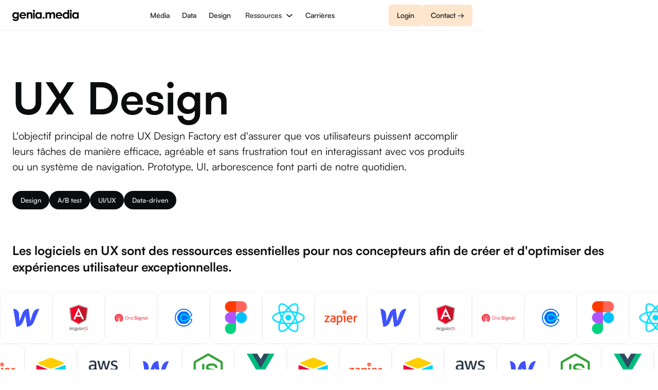

--- FILE ---
content_type: text/html
request_url: https://www.genia.media/services/creation-graphisme-design
body_size: 10070
content:
<!DOCTYPE html><!-- This site was created in Webflow. https://webflow.com --><!-- Last Published: Fri Jan 02 2026 10:02:16 GMT+0000 (Coordinated Universal Time) --><html data-wf-domain="www.genia.media" data-wf-page="6529535face0c95f08f735da" data-wf-site="65291972cd18e3e8b8e75939"><head><meta charset="utf-8"/><title>UX, UI, plate-forme performante, consultez notre atelier créatif | Creation &amp; Design</title><meta content="UX, UI, Design, Création de logo, charte graphique, Print, bannières publicitaires, site internet, carte de visite, goodies. Notre atelier est à votre disposition pour toutes vos demandes." name="description"/><meta content="UX, UI, plate-forme performante, consultez notre atelier créatif | Creation &amp; Design" property="og:title"/><meta content="UX, UI, Design, Création de logo, charte graphique, Print, bannières publicitaires, site internet, carte de visite, goodies. Notre atelier est à votre disposition pour toutes vos demandes." property="og:description"/><meta content="https://cdn.prod.website-files.com/63ec3182a92a9c81507c6a58/63f053ae4058cf2abb7385aa_OG.jpg" property="og:image"/><meta content="UX, UI, plate-forme performante, consultez notre atelier créatif | Creation &amp; Design" property="twitter:title"/><meta content="UX, UI, Design, Création de logo, charte graphique, Print, bannières publicitaires, site internet, carte de visite, goodies. Notre atelier est à votre disposition pour toutes vos demandes." property="twitter:description"/><meta content="https://cdn.prod.website-files.com/63ec3182a92a9c81507c6a58/63f053ae4058cf2abb7385aa_OG.jpg" property="twitter:image"/><meta property="og:type" content="website"/><meta content="summary_large_image" name="twitter:card"/><meta content="width=device-width, initial-scale=1" name="viewport"/><meta content="V7Ho9Yd88NgRIkcV2EGrofwSO2vsfJJuwoM_P2xa_IA" name="google-site-verification"/><meta content="Webflow" name="generator"/><link href="https://cdn.prod.website-files.com/65291972cd18e3e8b8e75939/css/geniamedia.webflow.shared.472e334be.min.css" rel="stylesheet" type="text/css"/><script type="text/javascript">!function(o,c){var n=c.documentElement,t=" w-mod-";n.className+=t+"js",("ontouchstart"in o||o.DocumentTouch&&c instanceof DocumentTouch)&&(n.className+=t+"touch")}(window,document);</script><link href="https://cdn.prod.website-files.com/65291972cd18e3e8b8e75939/652d0862ac2fb6a71a14c804_favicon.png" rel="shortcut icon" type="image/x-icon"/><link href="https://cdn.prod.website-files.com/65291972cd18e3e8b8e75939/652d0863321d770f2270a8d4_webclip.png" rel="apple-touch-icon"/><link href="https://www.genia.media/services/creation-graphisme-design" rel="canonical"/><script src="https://api.memberstack.io/static/memberstack.js?webflow" data-memberstack-id="17b01411749b0066d3b992d420ecbba2"> </script> 

<!-- Finsweet Cookie Consent -->
<script async src="https://cdn.jsdelivr.net/npm/@finsweet/cookie-consent@1/fs-cc-ie.js" fs-cc-mode="opt-in" fs-cc-expires="90"></script>

<!-- Google Tag Manager -->
<script>(function(w,d,s,l,i){w[l]=w[l]||[];w[l].push({'gtm.start':new Date().getTime(),event:'gtm.js'});var f=d.getElementsByTagName(s)[0],j=d.createElement(s),dl=l!='dataLayer'?'&l='+l:'';j.async=true;j.src='https://hmgqedgp.euf.stape.net/hmgqedgp.js?id='+i+dl;f.parentNode.insertBefore(j,f);})(window,document,'script','dataLayer','GTM-NLSNFWH');</script>
<!-- End Google Tag Manager -->
<!-- Google Tag Manager -->
<script>(function(w,d,s,l,i){w[l]=w[l]||[];w[l].push({'gtm.start':
new Date().getTime(),event:'gtm.js'});var f=d.getElementsByTagName(s)[0],
j=d.createElement(s),dl=l!='dataLayer'?'&l='+l:'';j.async=true;j.src=
'https://www.googletagmanager.com/gtm.js?id='+i+dl;f.parentNode.insertBefore(j,f);
})(window,document,'script','dataLayer','GTM-NLSNFWH');</script>
<!-- End Google Tag Manager --><link rel="alternate" hreflang="fr-FR" href="https://www.genia.media/services/creation-graphisme-design"/><script type="text/javascript">window.__WEBFLOW_CURRENCY_SETTINGS = {"currencyCode":"USD","symbol":"$","decimal":".","fractionDigits":2,"group":",","template":"{{wf {\"path\":\"symbol\",\"type\":\"PlainText\"} }} {{wf {\"path\":\"amount\",\"type\":\"CommercePrice\"} }} {{wf {\"path\":\"currencyCode\",\"type\":\"PlainText\"} }}","hideDecimalForWholeNumbers":false};</script></head><body><div data-animation="default" class="navbar w-nav" data-easing2="ease" data-easing="ease" data-collapse="medium" data-w-id="fd77b65e-4630-2f35-b871-ff00de81cbc0" role="banner" data-no-scroll="1" data-duration="400"><div class="container-navbar"><a href="/" id="w-node-fd77b65e-4630-2f35-b871-ff00de81cbc2-de81cbc0" class="link-brand-nav w-nav-brand"><img src="https://cdn.prod.website-files.com/65291972cd18e3e8b8e75939/652922c0f09f26a0344f06d5_logo%20genia.media.png" loading="lazy" sizes="(max-width: 479px) 98vw, (max-width: 767px) 99vw, (max-width: 1000px) 100vw, 1000px" srcset="https://cdn.prod.website-files.com/65291972cd18e3e8b8e75939/652922c0f09f26a0344f06d5_logo%20genia.media-p-500.png 500w, https://cdn.prod.website-files.com/65291972cd18e3e8b8e75939/652922c0f09f26a0344f06d5_logo%20genia.media-p-800.png 800w, https://cdn.prod.website-files.com/65291972cd18e3e8b8e75939/652922c0f09f26a0344f06d5_logo%20genia.media.png 1000w" alt="" class="brand-nav"/></a><nav role="navigation" id="w-node-fd77b65e-4630-2f35-b871-ff00de81cbc4-de81cbc0" class="nav-menu w-nav-menu"><a href="/services/performance-media" class="link-nav">Média</a><a href="/services/data-intelligence" class="link-nav">Data</a><a href="/services/creation-graphisme-design" aria-current="page" class="link-nav w--current">Design</a><div data-hover="false" data-delay="0" class="dropdown-nav w-dropdown"><div class="dropdown-toggle-nav w-dropdown-toggle"><div>Ressources</div><img src="https://cdn.prod.website-files.com/65291972cd18e3e8b8e75939/65291972cd18e3e8b8e75a64_chevron%20black.svg" loading="lazy" width="14" alt="" class="dropdown-chevron-nav"/></div><nav class="drodpdown-list we-speak-list w-dropdown-list"><div class="master-dropdown-links"><a href="/cas-clients" class="link-dropdown w-inline-block"><img src="https://cdn.prod.website-files.com/65291972cd18e3e8b8e75939/65291972cd18e3e8b8e75aeb_service-line.svg" loading="lazy" alt="" class="icon-dropdown-link"/><div class="text-drodpdown-link">Cas Clients</div></a><a href="/blog" class="link-dropdown w-inline-block"><img src="https://cdn.prod.website-files.com/65291972cd18e3e8b8e75939/65291972cd18e3e8b8e75ae8_article-line.svg" loading="lazy" alt="" class="icon-dropdown-link"/><div class="text-drodpdown-link">Blog</div></a></div></nav></div><a href="/jobs" class="link-nav">Carrières</a><a href="#" class="button nav-menu-cta w-button">Contact →</a></nav><div id="w-node-fd77b65e-4630-2f35-b871-ff00de81cbfe-de81cbc0" class="menu-button w-nav-button"><div class="wrap-menu-button"><div class="line-menu first-line"></div><div class="line-menu second-line"></div></div></div><div id="w-node-fd77b65e-4630-2f35-b871-ff00de81cc00-de81cbc0" class="right-navbar"><a href="/login" class="button nav-cta w-button">Login</a><a href="/contact" class="button nav-cta w-button">Contact →</a></div></div></div><div class="subnav"><div class="container-sub-nav"><a href="/services/performance-media" class="link-sub-nav">Media</a><a href="/services/data-intelligence" class="link-sub-nav">Data</a><a href="/services/creation-graphisme-design" aria-current="page" class="link-sub-nav w--current">UX Design</a></div></div><div class="section hero-service"><div class="main-container w-container"><h1 class="mega-h1">UX Design</h1><div class="limit-890"><div class="subtitle">L&#x27;objectif principal de notre UX Design Factory est d&#x27;assurer que vos utilisateurs puissent accomplir leurs tâches de manière efficace, agréable et sans frustration tout en interagissant avec vos produits ou un système de navigation. Prototype, UI, arborescence font parti de notre quotidien.</div></div><div class="space-32"></div><div class="wrap-tags"><div class="tag"><div>Design</div></div><div class="tag"><div>A/B test</div></div><div class="tag"><div>UI/UX</div></div><div class="tag"><div>Data-driven</div></div></div><div class="space-64"></div><div class="text-heading-3">Les logiciels en UX sont des ressources essentielles pour nos concepteurs afin de créer et d&#x27;optimiser des expériences utilisateur exceptionnelles.</div><div class="space-32"></div></div><div data-w-id="4e060f30-5738-131b-8eca-d314576ebdc9" class="container-marquee"><div class="gradient-general"></div><div class="gradient-general reverse"></div><div class="tech-stack-master"><div style="-webkit-transform:translate3d(0%, 0, 0) scale3d(1, 1, 1) rotateX(0) rotateY(0) rotateZ(0) skew(0, 0);-moz-transform:translate3d(0%, 0, 0) scale3d(1, 1, 1) rotateX(0) rotateY(0) rotateZ(0) skew(0, 0);-ms-transform:translate3d(0%, 0, 0) scale3d(1, 1, 1) rotateX(0) rotateY(0) rotateZ(0) skew(0, 0);transform:translate3d(0%, 0, 0) scale3d(1, 1, 1) rotateX(0) rotateY(0) rotateZ(0) skew(0, 0)" class="tech-stack-item first-item"><div class="tech-stack-wrap"><div class="tech-stack-logo"><img src="https://cdn.prod.website-files.com/63ac9f7d74e54b13929bdead/63ac9f7d74e54b56389bdefe_Logo%20Webflow.svg" loading="lazy" alt="" class="tech-stack-image"/></div><div class="tech-stack-logo"><img src="https://cdn.prod.website-files.com/63ac9f7d74e54b13929bdead/63ac9f7d74e54b3d759bdf1e_Logo%20Angular.svg" loading="lazy" alt="" class="tech-stack-image"/></div><div class="tech-stack-logo"><img src="https://cdn.prod.website-files.com/65291972cd18e3e8b8e75939/65291972cd18e3e8b8e75ad5_Logo%20OneSignal.svg" loading="lazy" alt="" class="tech-stack-image"/></div><div class="tech-stack-logo"><img src="https://cdn.prod.website-files.com/63ac9f7d74e54b13929bdead/63ac9f7d74e54b561e9bdf20_Logo%20C.svg" loading="lazy" alt="" class="tech-stack-image"/></div><div class="tech-stack-logo"><img src="https://cdn.prod.website-files.com/63ac9f7d74e54b13929bdead/63ac9f7d74e54b38129bdf01_Logo%20Figma.svg" loading="lazy" alt="" class="tech-stack-image"/></div><div class="tech-stack-logo"><img src="https://cdn.prod.website-files.com/63ac9f7d74e54b13929bdead/63ac9f7d74e54be2f39bdf02_Logo%20React.svg" loading="lazy" alt="" class="tech-stack-image"/></div><div class="tech-stack-logo"><img src="https://cdn.prod.website-files.com/63ac9f7d74e54b13929bdead/63ac9f7d74e54b9e379bdf1f_Logo%20Zapier.svg" loading="lazy" alt="" class="tech-stack-image"/></div></div><div class="tech-stack-wrap"><div class="tech-stack-logo"><img src="https://cdn.prod.website-files.com/63ac9f7d74e54b13929bdead/63ac9f7d74e54b56389bdefe_Logo%20Webflow.svg" loading="lazy" alt="" class="tech-stack-image"/></div><div class="tech-stack-logo"><img src="https://cdn.prod.website-files.com/63ac9f7d74e54b13929bdead/63ac9f7d74e54b3d759bdf1e_Logo%20Angular.svg" loading="lazy" alt="" class="tech-stack-image"/></div><div class="tech-stack-logo"><img src="https://cdn.prod.website-files.com/65291972cd18e3e8b8e75939/65291972cd18e3e8b8e75ad5_Logo%20OneSignal.svg" loading="lazy" alt="" class="tech-stack-image"/></div><div class="tech-stack-logo"><img src="https://cdn.prod.website-files.com/63ac9f7d74e54b13929bdead/63ac9f7d74e54b561e9bdf20_Logo%20C.svg" loading="lazy" alt="" class="tech-stack-image"/></div><div class="tech-stack-logo"><img src="https://cdn.prod.website-files.com/63ac9f7d74e54b13929bdead/63ac9f7d74e54b38129bdf01_Logo%20Figma.svg" loading="lazy" alt="" class="tech-stack-image"/></div><div class="tech-stack-logo"><img src="https://cdn.prod.website-files.com/63ac9f7d74e54b13929bdead/63ac9f7d74e54be2f39bdf02_Logo%20React.svg" loading="lazy" alt="" class="tech-stack-image"/></div><div class="tech-stack-logo"><img src="https://cdn.prod.website-files.com/63ac9f7d74e54b13929bdead/63ac9f7d74e54b9e379bdf1f_Logo%20Zapier.svg" loading="lazy" alt="" class="tech-stack-image"/></div></div><div class="tech-stack-wrap"><div class="tech-stack-logo"><img src="https://cdn.prod.website-files.com/63ac9f7d74e54b13929bdead/63ac9f7d74e54b56389bdefe_Logo%20Webflow.svg" loading="lazy" alt="" class="tech-stack-image"/></div><div class="tech-stack-logo"><img src="https://cdn.prod.website-files.com/63ac9f7d74e54b13929bdead/63ac9f7d74e54b3d759bdf1e_Logo%20Angular.svg" loading="lazy" alt="" class="tech-stack-image"/></div><div class="tech-stack-logo"><img src="https://cdn.prod.website-files.com/65291972cd18e3e8b8e75939/65291972cd18e3e8b8e75ad5_Logo%20OneSignal.svg" loading="lazy" alt="" class="tech-stack-image"/></div><div class="tech-stack-logo"><img src="https://cdn.prod.website-files.com/63ac9f7d74e54b13929bdead/63ac9f7d74e54b561e9bdf20_Logo%20C.svg" loading="lazy" alt="" class="tech-stack-image"/></div><div class="tech-stack-logo"><img src="https://cdn.prod.website-files.com/63ac9f7d74e54b13929bdead/63ac9f7d74e54b38129bdf01_Logo%20Figma.svg" loading="lazy" alt="" class="tech-stack-image"/></div><div class="tech-stack-logo"><img src="https://cdn.prod.website-files.com/63ac9f7d74e54b13929bdead/63ac9f7d74e54be2f39bdf02_Logo%20React.svg" loading="lazy" alt="" class="tech-stack-image"/></div><div class="tech-stack-logo"><img src="https://cdn.prod.website-files.com/63ac9f7d74e54b13929bdead/63ac9f7d74e54b9e379bdf1f_Logo%20Zapier.svg" loading="lazy" alt="" class="tech-stack-image"/></div></div></div><div style="-webkit-transform:translate3d(-60%, 0, 0) scale3d(1, 1, 1) rotateX(0) rotateY(0) rotateZ(0) skew(0, 0);-moz-transform:translate3d(-60%, 0, 0) scale3d(1, 1, 1) rotateX(0) rotateY(0) rotateZ(0) skew(0, 0);-ms-transform:translate3d(-60%, 0, 0) scale3d(1, 1, 1) rotateX(0) rotateY(0) rotateZ(0) skew(0, 0);transform:translate3d(-60%, 0, 0) scale3d(1, 1, 1) rotateX(0) rotateY(0) rotateZ(0) skew(0, 0)" class="tech-stack-item second-item"><div class="tech-stack-wrap"><div class="tech-stack-logo"><img src="https://cdn.prod.website-files.com/63ac9f7d74e54b13929bdead/63ac9f7d74e54b9e379bdf1f_Logo%20Zapier.svg" loading="lazy" alt="" class="tech-stack-image"/></div><div class="tech-stack-logo"><img src="https://cdn.prod.website-files.com/63ac9f7d74e54b13929bdead/63ac9f7d74e54b09db9bdf00_Logo%20Airtable.svg" loading="lazy" alt="" class="tech-stack-image"/></div><div class="tech-stack-logo"><img src="https://cdn.prod.website-files.com/65291972cd18e3e8b8e75939/65291972cd18e3e8b8e75ad6_Amazon%20Small%20Icon.svg" loading="lazy" alt="" class="tech-stack-image"/></div><div class="tech-stack-logo"><img src="https://cdn.prod.website-files.com/63ac9f7d74e54b13929bdead/63ac9f7d74e54b56389bdefe_Logo%20Webflow.svg" loading="lazy" alt="" class="tech-stack-image"/></div><div class="tech-stack-logo"><img src="https://cdn.prod.website-files.com/63ac9f7d74e54b13929bdead/63ac9f7d74e54be7db9bdf16_Logo%20Nodejs.svg" loading="lazy" alt="" class="tech-stack-image"/></div><div class="tech-stack-logo"><img src="https://cdn.prod.website-files.com/63ac9f7d74e54b13929bdead/63ac9f7d74e54b91be9bdf1c_Logo%20Vue.svg" loading="lazy" alt="" class="tech-stack-image"/></div><div class="tech-stack-logo"><img src="https://cdn.prod.website-files.com/63ac9f7d74e54b13929bdead/63ac9f7d74e54b09db9bdf00_Logo%20Airtable.svg" loading="lazy" alt="" class="tech-stack-image"/></div></div><div class="tech-stack-wrap"><div class="tech-stack-logo"><img src="https://cdn.prod.website-files.com/63ac9f7d74e54b13929bdead/63ac9f7d74e54b9e379bdf1f_Logo%20Zapier.svg" loading="lazy" alt="" class="tech-stack-image"/></div><div class="tech-stack-logo"><img src="https://cdn.prod.website-files.com/63ac9f7d74e54b13929bdead/63ac9f7d74e54b09db9bdf00_Logo%20Airtable.svg" loading="lazy" alt="" class="tech-stack-image"/></div><div class="tech-stack-logo"><img src="https://cdn.prod.website-files.com/65291972cd18e3e8b8e75939/65291972cd18e3e8b8e75ad6_Amazon%20Small%20Icon.svg" loading="lazy" alt="" class="tech-stack-image"/></div><div class="tech-stack-logo"><img src="https://cdn.prod.website-files.com/63ac9f7d74e54b13929bdead/63ac9f7d74e54b56389bdefe_Logo%20Webflow.svg" loading="lazy" alt="" class="tech-stack-image"/></div><div class="tech-stack-logo"><img src="https://cdn.prod.website-files.com/63ac9f7d74e54b13929bdead/63ac9f7d74e54be7db9bdf16_Logo%20Nodejs.svg" loading="lazy" alt="" class="tech-stack-image"/></div><div class="tech-stack-logo"><img src="https://cdn.prod.website-files.com/63ac9f7d74e54b13929bdead/63ac9f7d74e54b91be9bdf1c_Logo%20Vue.svg" loading="lazy" alt="" class="tech-stack-image"/></div><div class="tech-stack-logo"><img src="https://cdn.prod.website-files.com/63ac9f7d74e54b13929bdead/63ac9f7d74e54b09db9bdf00_Logo%20Airtable.svg" loading="lazy" alt="" class="tech-stack-image"/></div></div><div class="tech-stack-wrap"><div class="tech-stack-logo"><img src="https://cdn.prod.website-files.com/63ac9f7d74e54b13929bdead/63ac9f7d74e54b9e379bdf1f_Logo%20Zapier.svg" loading="lazy" alt="" class="tech-stack-image"/></div><div class="tech-stack-logo"><img src="https://cdn.prod.website-files.com/63ac9f7d74e54b13929bdead/63ac9f7d74e54b09db9bdf00_Logo%20Airtable.svg" loading="lazy" alt="" class="tech-stack-image"/></div><div class="tech-stack-logo"><img src="https://cdn.prod.website-files.com/65291972cd18e3e8b8e75939/65291972cd18e3e8b8e75ad6_Amazon%20Small%20Icon.svg" loading="lazy" alt="" class="tech-stack-image"/></div><div class="tech-stack-logo"><img src="https://cdn.prod.website-files.com/63ac9f7d74e54b13929bdead/63ac9f7d74e54b56389bdefe_Logo%20Webflow.svg" loading="lazy" alt="" class="tech-stack-image"/></div><div class="tech-stack-logo"><img src="https://cdn.prod.website-files.com/63ac9f7d74e54b13929bdead/63ac9f7d74e54be7db9bdf16_Logo%20Nodejs.svg" loading="lazy" alt="" class="tech-stack-image"/></div><div class="tech-stack-logo"><img src="https://cdn.prod.website-files.com/63ac9f7d74e54b13929bdead/63ac9f7d74e54b91be9bdf1c_Logo%20Vue.svg" loading="lazy" alt="" class="tech-stack-image"/></div><div class="tech-stack-logo"><img src="https://cdn.prod.website-files.com/63ac9f7d74e54b13929bdead/63ac9f7d74e54b09db9bdf00_Logo%20Airtable.svg" loading="lazy" alt="" class="tech-stack-image"/></div></div></div></div></div></div><div class="section"><div class="main-container w-container"><div class="columns-sticky-foundation w-row"><div data-w-id="5847d816-add7-bf1a-2d8f-39415d3d2c25" style="opacity:0" class="left-foundation w-col w-col-3 w-col-stack"><div class="tile-grey sticky-foundation-tile"><div class="text-heading-4">Design, oui. Mais performant avant tout.</div><div class="paragraph-small">Prêt à offrir des expériences utilisateur exceptionnelles ? Rejoignez-nous pour créer un design centré sur vos clients et transformez vos idées en réalité !</div><div class="space-08"></div><a href="/contact" class="button w-button">Prendre contact →</a></div></div><div data-w-id="5847d816-add7-bf1a-2d8f-39415d3d2c2e" style="opacity:0" class="right-foundation w-col w-col-9 w-col-stack"><img src="https://cdn.prod.website-files.com/65291972cd18e3e8b8e75939/65293c1b2b3f8536c970c0d4_ux-bg.jpg" loading="lazy" sizes="(max-width: 479px) 93vw, (max-width: 767px) 94vw, (max-width: 991px) 97vw, 72vw" srcset="https://cdn.prod.website-files.com/65291972cd18e3e8b8e75939/65293c1b2b3f8536c970c0d4_ux-bg-p-500.jpg 500w, https://cdn.prod.website-files.com/65291972cd18e3e8b8e75939/65293c1b2b3f8536c970c0d4_ux-bg-p-800.jpg 800w, https://cdn.prod.website-files.com/65291972cd18e3e8b8e75939/65293c1b2b3f8536c970c0d4_ux-bg-p-1080.jpg 1080w, https://cdn.prod.website-files.com/65291972cd18e3e8b8e75939/65293c1b2b3f8536c970c0d4_ux-bg-p-1600.jpg 1600w, https://cdn.prod.website-files.com/65291972cd18e3e8b8e75939/65293c1b2b3f8536c970c0d4_ux-bg-p-2000.jpg 2000w, https://cdn.prod.website-files.com/65291972cd18e3e8b8e75939/65293c1b2b3f8536c970c0d4_ux-bg-p-2600.jpg 2600w, https://cdn.prod.website-files.com/65291972cd18e3e8b8e75939/65293c1b2b3f8536c970c0d4_ux-bg.jpg 3840w" alt="" class="image-foundation"/><div class="product-wrap"><div class="product-block"><div class="product-title-wrap"><div class="product-title">UI/UX design</div><img src="https://cdn.prod.website-files.com/65291972cd18e3e8b8e75939/65291972cd18e3e8b8e75aa4_Ideation.webp" loading="eager" alt="" class="product-image"/></div><div class="product-content-wrap"><div class="paragraph-big">Nous sommes là pour vous aider à combiner l&#x27;aspect visuel (UI) et <span class="span-accent bold-span">l&#x27;expérience utilisateur (UX)</span> afin de créer des interfaces attrayantes, intuitives et conviviales.</div></div></div><div class="product-block"><div class="product-title-wrap"><div class="product-title">A/B test</div><img src="https://cdn.prod.website-files.com/65291972cd18e3e8b8e75939/65291972cd18e3e8b8e75aa6_Design.webp" loading="eager" alt="" class="product-image"/></div><div class="product-content-wrap"><div class="paragraph-big">Avant de mettre en ligne vos créations, nous les testons sous deux versions différentes pour déterminer laquelle offre de meilleurs résultats en termes de <span class="span-accent bold-span">performances ou de taux de conversion</span>.</div></div></div><div class="product-block"><div class="product-title-wrap"><div class="product-title">CRO</div><img src="https://cdn.prod.website-files.com/65291972cd18e3e8b8e75939/65291972cd18e3e8b8e75aa5_Webdev.webp" loading="eager" alt="" class="product-image"/></div><div class="product-content-wrap"><div class="paragraph-big">Nous optimisons l&#x27;expérience utilisateur, en testant des variantes et en analysant les données pour augmenter la rentabilité et l&#x27;efficacité des <span class="span-accent bold-span">objectifs en ligne</span>. Nous visons à convertir davantage de visiteurs en clients ou en utilisateurs, en <span class="span-accent bold-span">maximisant la valeur</span> de chaque interaction.</div></div></div><div class="product-block"><div class="product-title-wrap"><div class="product-title">Parcours client</div><img src="https://cdn.prod.website-files.com/65291972cd18e3e8b8e75939/65291972cd18e3e8b8e75aa3_Mobiledev.webp" loading="eager" sizes="100vw" srcset="https://cdn.prod.website-files.com/65291972cd18e3e8b8e75939/65291972cd18e3e8b8e75aa3_Mobiledev-p-500.png 500w, https://cdn.prod.website-files.com/65291972cd18e3e8b8e75939/65291972cd18e3e8b8e75aa3_Mobiledev-p-800.png 800w, https://cdn.prod.website-files.com/65291972cd18e3e8b8e75939/65291972cd18e3e8b8e75aa3_Mobiledev-p-1080.png 1080w, https://cdn.prod.website-files.com/65291972cd18e3e8b8e75939/65291972cd18e3e8b8e75aa3_Mobiledev.webp 1316w" alt="" class="product-image"/></div><div class="product-content-wrap"><div class="paragraph-big">Nous analysons la série d&#x27;interactions et d&#x27;expériences vécues par un client tout au long de son <span class="span-accent bold-span">cycle d&#x27;achat</span>. Cela englobe les points de contact avec votre entreprise et vise à comprendre et à améliorer l&#x27;ensemble de cet <span class="span-accent bold-span">&quot;customer journey&quot;</span> pour satisfaire vos prospects et clients</div></div></div></div></div></div></div></div><div class="section background"><div class="main-container w-container"><div data-w-id="4050a129-e96c-bb59-e76e-f35f84f70d4a" class="limit-690"><h2>Ce sont eux qui en parlent le mieux</h2><div class="paragraph-big">Ne nous croyez pas sur parole, interrogez nos clients. Ce sont eux qui vivent leur transformation digitale en notre compagnie. Oui, nous sommes fiers de la relation exceptionnelle que nous entretenons avec nos clients. Leurs retours et leurs témoignages nous motivent chaque jour à fournir des produits et services de haute qualité.</div></div><div class="space-64"></div></div><div data-w-id="4050a129-e96c-bb59-e76e-f35f84f70d50" class="container-marquee"><div class="testimonial-marquee-wrap"><div class="testimonial-marquee-card"><div class="review-star-wrap-2 gap-4"><img src="https://cdn.prod.website-files.com/65291972cd18e3e8b8e75939/65291972cd18e3e8b8e75aa8_Review%20Star.svg" loading="lazy" alt="" class="star"/><img src="https://cdn.prod.website-files.com/65291972cd18e3e8b8e75939/65291972cd18e3e8b8e75aa8_Review%20Star.svg" loading="lazy" alt="" class="star"/><img src="https://cdn.prod.website-files.com/65291972cd18e3e8b8e75939/65291972cd18e3e8b8e75aa8_Review%20Star.svg" loading="lazy" alt="" class="star"/><img src="https://cdn.prod.website-files.com/65291972cd18e3e8b8e75939/65291972cd18e3e8b8e75aa8_Review%20Star.svg" loading="lazy" alt="" class="star"/><img src="https://cdn.prod.website-files.com/65291972cd18e3e8b8e75939/65291972cd18e3e8b8e75aa8_Review%20Star.svg" loading="lazy" alt="" class="star"/></div><p class="paragraph-big">&quot;Je tiens à exprimer mon contentement envers genia.media pour leur réactivité et leur service client exceptionnel. Chaque interaction avec leur équipe a été des plus agréables, et je n’hésiterais pas à les recommander à d’autres.&quot;<br/><strong>Laurent Lacour, Directeur général</strong></p><div class="testimonial-marquee-detail"><img src="https://cdn.prod.website-files.com/65291972cd18e3e8b8e75939/6537af92bdf1a29bfff2cc66_logo%20Demepool.png" loading="lazy" sizes="100vw" srcset="https://cdn.prod.website-files.com/65291972cd18e3e8b8e75939/6537af92bdf1a29bfff2cc66_logo%20Demepool-p-500.png 500w, https://cdn.prod.website-files.com/65291972cd18e3e8b8e75939/6537af92bdf1a29bfff2cc66_logo%20Demepool-p-800.png 800w, https://cdn.prod.website-files.com/65291972cd18e3e8b8e75939/6537af92bdf1a29bfff2cc66_logo%20Demepool-p-1080.png 1080w, https://cdn.prod.website-files.com/65291972cd18e3e8b8e75939/6537af92bdf1a29bfff2cc66_logo%20Demepool.png 1679w" alt="" class="image-testimonial-card"/></div></div><div class="testimonial-marquee-card"><div class="review-star-wrap-2 gap-4"><img src="https://cdn.prod.website-files.com/65291972cd18e3e8b8e75939/65291972cd18e3e8b8e75aa8_Review%20Star.svg" loading="lazy" alt="" class="star"/><img src="https://cdn.prod.website-files.com/65291972cd18e3e8b8e75939/65291972cd18e3e8b8e75aa8_Review%20Star.svg" loading="lazy" alt="" class="star"/><img src="https://cdn.prod.website-files.com/65291972cd18e3e8b8e75939/65291972cd18e3e8b8e75aa8_Review%20Star.svg" loading="lazy" alt="" class="star"/><img src="https://cdn.prod.website-files.com/65291972cd18e3e8b8e75939/65291972cd18e3e8b8e75aa8_Review%20Star.svg" loading="lazy" alt="" class="star"/><img src="https://cdn.prod.website-files.com/65291972cd18e3e8b8e75939/65291972cd18e3e8b8e75aa8_Review%20Star.svg" loading="lazy" alt="" class="star"/></div><p class="paragraph-big">&quot;En tant que client depuis plusieurs mois, je suis ravie de vivre une expérience aussi positive avec une entreprise. genia.media se distingue par son excellence, sa fiabilité et son attention aux détails.&quot;<br/><strong>Amandine Descotes, Directrice Mkg &amp;Comm.</strong></p><div class="testimonial-marquee-detail"><img src="https://cdn.prod.website-files.com/65291972cd18e3e8b8e75939/6529340dcf6b6ef5727d7fcc_elancia.png" loading="lazy" alt="" class="image-testimonial-card"/></div></div><div class="testimonial-marquee-card"><div class="review-star-wrap-2 gap-4"><img src="https://cdn.prod.website-files.com/65291972cd18e3e8b8e75939/65291972cd18e3e8b8e75aa8_Review%20Star.svg" loading="lazy" alt="" class="star"/><img src="https://cdn.prod.website-files.com/65291972cd18e3e8b8e75939/65291972cd18e3e8b8e75aa8_Review%20Star.svg" loading="lazy" alt="" class="star"/><img src="https://cdn.prod.website-files.com/65291972cd18e3e8b8e75939/65291972cd18e3e8b8e75aa8_Review%20Star.svg" loading="lazy" alt="" class="star"/><img src="https://cdn.prod.website-files.com/65291972cd18e3e8b8e75939/65291972cd18e3e8b8e75aa8_Review%20Star.svg" loading="lazy" alt="" class="star"/><img src="https://cdn.prod.website-files.com/65291972cd18e3e8b8e75939/65291972cd18e3e8b8e75aa8_Review%20Star.svg" loading="lazy" alt="" class="star"/></div><p class="paragraph-big">“genia.media a dépassé toutes nos attentes. Leur équipe dédiée et leur expertise en font un partenaire de confiance. Nous atteignons chaque mois nos objectifs d’abonnés”<br/><strong>Adrien Bulteau, responsable Acquisition Le Point</strong></p><img src="https://cdn.prod.website-files.com/65291972cd18e3e8b8e75939/6529340db262fbd7a88e82c7_lepoint.png" loading="lazy" alt="" class="image-testimonial-card"/></div><div class="testimonial-marquee-card"><div class="review-star-wrap-2 gap-4"><img src="https://cdn.prod.website-files.com/65291972cd18e3e8b8e75939/65291972cd18e3e8b8e75aa8_Review%20Star.svg" loading="lazy" alt="" class="star"/><img src="https://cdn.prod.website-files.com/65291972cd18e3e8b8e75939/65291972cd18e3e8b8e75aa8_Review%20Star.svg" loading="lazy" alt="" class="star"/><img src="https://cdn.prod.website-files.com/65291972cd18e3e8b8e75939/65291972cd18e3e8b8e75aa8_Review%20Star.svg" loading="lazy" alt="" class="star"/><img src="https://cdn.prod.website-files.com/65291972cd18e3e8b8e75939/65291972cd18e3e8b8e75aa8_Review%20Star.svg" loading="lazy" alt="" class="star"/><img src="https://cdn.prod.website-files.com/65291972cd18e3e8b8e75939/65291972cd18e3e8b8e75aa8_Review%20Star.svg" loading="lazy" alt="" class="star"/></div><p class="paragraph-big">&quot;La qualité des recommandations est incomparable. Leur souci de la perfection se reflète dans chaque détail, et cela se traduit par une satisfaction client totale. Je suis un client fidèle depuis des années.&quot;<br/><strong>Laurent Chevalier, Directeur Commercial &amp; Métiers</strong></p><div class="testimonial-marquee-detail"><img src="https://cdn.prod.website-files.com/65291972cd18e3e8b8e75939/6529340d48cfd5d9d4c308dc_sapian.png" loading="lazy" alt="" class="image-testimonial-card"/></div></div><div class="testimonial-marquee-card"><div class="review-star-wrap-2 gap-4"><img src="https://cdn.prod.website-files.com/65291972cd18e3e8b8e75939/65291972cd18e3e8b8e75aa8_Review%20Star.svg" loading="lazy" alt="" class="star"/><img src="https://cdn.prod.website-files.com/65291972cd18e3e8b8e75939/65291972cd18e3e8b8e75aa8_Review%20Star.svg" loading="lazy" alt="" class="star"/><img src="https://cdn.prod.website-files.com/65291972cd18e3e8b8e75939/65291972cd18e3e8b8e75aa8_Review%20Star.svg" loading="lazy" alt="" class="star"/><img src="https://cdn.prod.website-files.com/65291972cd18e3e8b8e75939/65291972cd18e3e8b8e75aa8_Review%20Star.svg" loading="lazy" alt="" class="star"/><img src="https://cdn.prod.website-files.com/65291972cd18e3e8b8e75939/65291972cd18e3e8b8e75aa8_Review%20Star.svg" loading="lazy" alt="" class="star"/></div><p class="paragraph-big">&quot;Je recommande chaleureusement genia.media pour leur approche orientée client. Leur équipe a pris le temps de comprendre mes besoins spécifiques et a proposé des solutions sur mesure qui ont considérablement amélioré notre efficacité.&quot;<br/><strong>Jocelyne Kauffmann, Directrice Mkg &amp; Comm.</strong></p><div class="testimonial-marquee-detail"><img src="https://cdn.prod.website-files.com/65291972cd18e3e8b8e75939/6529340d29681836be6b1b4b_numspot.png" loading="lazy" alt="" class="image-testimonial-card"/></div></div><div class="testimonial-marquee-card"><div class="review-star-wrap-2 gap-4"><img src="https://cdn.prod.website-files.com/65291972cd18e3e8b8e75939/65291972cd18e3e8b8e75aa8_Review%20Star.svg" loading="lazy" alt="" class="star"/><img src="https://cdn.prod.website-files.com/65291972cd18e3e8b8e75939/65291972cd18e3e8b8e75aa8_Review%20Star.svg" loading="lazy" alt="" class="star"/><img src="https://cdn.prod.website-files.com/65291972cd18e3e8b8e75939/65291972cd18e3e8b8e75aa8_Review%20Star.svg" loading="lazy" alt="" class="star"/><img src="https://cdn.prod.website-files.com/65291972cd18e3e8b8e75939/65291972cd18e3e8b8e75aa8_Review%20Star.svg" loading="lazy" alt="" class="star"/><img src="https://cdn.prod.website-files.com/65291972cd18e3e8b8e75939/65291972cd18e3e8b8e75aa8_Review%20Star.svg" loading="lazy" alt="" class="star"/></div><p class="paragraph-big">“Je suis constamment impressionné par la qualité et l’engagement de genia.media. Leur équipe dédiée est toujours prête à aller plus loin pour s’assurer que leurs clients sont satisfaits. C’est une entreprise sur laquelle vous pouvez compter.”<br/><strong>Gilles Chetelat, CEO.</strong></p><div class="testimonial-marquee-detail"><img src="https://cdn.prod.website-files.com/65291972cd18e3e8b8e75939/6537b1d11a9b5505881536bb_mediarithmics-1024x197.png" loading="lazy" sizes="100vw" srcset="https://cdn.prod.website-files.com/65291972cd18e3e8b8e75939/6537b1d11a9b5505881536bb_mediarithmics-1024x197-p-500.png 500w, https://cdn.prod.website-files.com/65291972cd18e3e8b8e75939/6537b1d11a9b5505881536bb_mediarithmics-1024x197-p-800.png 800w, https://cdn.prod.website-files.com/65291972cd18e3e8b8e75939/6537b1d11a9b5505881536bb_mediarithmics-1024x197.png 1024w" alt="" class="image-testimonial-card"/></div></div></div></div></div><div class="section"><div class="main-container w-container"><div class="master-contact-block"><div data-w-id="251b42fc-2461-5091-c739-a76e44615b1f" class="contact-form-wrap-version-one"><div class="form-title-wrap"><div class="text-accent bold-accent">Parlons-en.</div><div class="space-08"></div><h3>Demande de rendez-vous</h3><div class="limit-360"><p class="paragraph-big">Temps moyen de réponse : 4h. Du Lundi au Vendredi de 8:00 à 18:00.</p></div></div><div class="form-block w-form"><form id="contact" name="wf-form-Contact" data-name="Contact" method="get" data-wf-page-id="6529535face0c95f08f735da" data-wf-element-id="251b42fc-2461-5091-c739-a76e44615b2a"><div class="w-layout-grid form-input-grid"><div class="input-wrap"><input class="text-field w-input" maxlength="256" name="nom" data-name="nom" placeholder="Nom" type="text" id="name" required=""/></div><div class="input-wrap"><input class="text-field w-input" maxlength="256" name="prenom" data-name="prenom" placeholder="Prénom" type="text" id="first-name" required=""/></div></div><div class="input-wrap"><input class="text-field w-input" maxlength="256" name="email" data-name="email" placeholder="Adresse email" type="email" id="email"/></div><div class="input-wrap"><input class="text-field w-input" maxlength="256" name="phone" data-name="phone" placeholder="Téléphone" type="tel" id="phone" required=""/></div><div class="input-wrap"><textarea id="message" name="message" maxlength="5000" data-name="message" placeholder="On attend votre brief !" required="" class="text-field text-area-size w-input"></textarea></div><div class="checkbox-wrap"><label class="w-checkbox checkbox-field"><div class="w-checkbox-input w-checkbox-input--inputType-custom checkbox"></div><input id="checkbox" type="checkbox" name="Checkbox" data-name="Checkbox" style="opacity:0;position:absolute;z-index:-1"/><span class="checkbox-label w-form-label" for="Checkbox">En cliquant sur envoyer vous acceptez les conditions d&#x27;utilisations et d&#x27;être recontacté par un de nos experts.</span></label></div><div class="submit-wrap"><input type="submit" data-wait="Envoyé" class="button big w-button" value="Envoyer"/></div></form><div class="success-message w-form-done"><div>Merci pour votre message, nos équipes vont prendre contact avec vous</div></div><div class="w-form-fail"><div>Oops! Something went wrong while submitting the form.</div></div></div></div><div data-w-id="251b42fc-2461-5091-c739-a76e44615b43" class="contact-wrap"><div class="contact-image"><img src="https://cdn.prod.website-files.com/65291972cd18e3e8b8e75939/65291972cd18e3e8b8e75a29_Home%20A%202.webp" loading="lazy" alt="" class="image"/></div></div></div></div></div><div class="section footer"><div class="wrap-footer-bottom"><div class="main-container w-container"><div class="master-footer-bottom"><div class="left-footer-bottom"><div data-w-id="0913e08e-3ae9-2518-f661-c8a9386a4b8c" class="links-master-footer"><div class="links-heading-footer">Navigation</div><div class="w-layout-grid three-columns-links-footer"><div id="w-node-_0913e08e-3ae9-2518-f661-c8a9386a4b90-386a4b63" class="links-column-footer"><a href="/services/performance-media" class="link-footer">Performance media</a><a href="/services/data-intelligence" class="link-footer">Data intelligence</a><a href="/services/creation-graphisme-design" aria-current="page" class="link-footer w--current">UX-design</a></div><div id="w-node-_0913e08e-3ae9-2518-f661-c8a9386a4b9d-386a4b63" class="links-column-footer"><a href="/contact" class="link-footer">Contact</a><a href="/login" class="link-footer">Connexion</a><a href="/cas-clients" class="link-footer">Cas clients</a><a href="/blog" class="link-footer">Blog</a><a href="/jobs" class="link-footer">Carrières</a></div><div id="w-node-_0913e08e-3ae9-2518-f661-c8a9386a4baa-386a4b63" class="links-column-footer"><a href="/mentions-legales" class="link-footer">Mentions légales</a><a href="/rgpd" class="link-footer">RGPD</a></div></div></div></div><div class="right-footer-bottom"><div class="contact-block-footer-bottom"><div class="links-heading-footer">Appelez-nous</div><div class="paragraph-big">Vous pouvez nous joindre directement du Lun-Ven (8:00 - 18:00). Nos équipe seront heureuses de répondre à vos questions</div><a href="tel:+33674976152" class="link-arrow white-link-arrow w-inline-block"><div>+336 74 97 61 52</div><img src="https://cdn.prod.website-files.com/65291972cd18e3e8b8e75939/65291972cd18e3e8b8e75a70_arrow%20white.svg" loading="lazy" alt="" class="icon-arrow-link"/></a></div><div class="contact-block-footer-bottom"><div class="links-heading-footer">Ecrivez-nous</div><div class="paragraph-big">Pas besoin de formulaire ! Partagez directement vos besoins par mail, nous sommes là pour vous aider</div><a href="mailto:contact@genia.media" class="link-arrow white-link-arrow w-inline-block"><div>contact@genia.media</div><img src="https://cdn.prod.website-files.com/65291972cd18e3e8b8e75939/65291972cd18e3e8b8e75a70_arrow%20white.svg" loading="lazy" alt="" class="icon-arrow-link"/></a></div></div></div><div class="space-100"></div><div class="text-footer-legal">© genia.media 2024 - tous droits réservés</div></div></div></div><div class="fs-cc-cookie"><div fs-cc="banner" class="fs-cc-banner_component"><div class="fs-cc-banner_container"><div class="fs-cc-banner_text">En cliquant sur &quot;Accepter tous les cookies&quot;, vous acceptez le stockage de cookies sur votre appareil pour améliorer la navigation sur le site, analyser l&#x27;utilisation du site et contribuer à nos efforts de marketing. Consultez notre <a href="/rgpd">politique de confidentialité</a> pour plus d&#x27;informations.</div><div class="fs-cc-banner_buttons-wrapper"><a fs-cc="open-preferences" href="#" class="fs-cc-banner_text-link">Preferences</a><a fs-cc="deny" href="#" class="button secondary-white w-button">Refuser</a><a fs-cc="allow" href="#" class="button w-button">Accepter</a></div></div><div fs-cc="interaction" class="fs-cc-banner_trigger"></div></div><div fs-cc="manager" class="fs-cc-manager_component"><div fs-cc="open-preferences" class="fs-cc-manager_button"><img src="https://cdn.prod.website-files.com/65291972cd18e3e8b8e75939/653a5ba49c49f5f5145a7ae3_cookie_FILL0_wght200_GRAD0_opsz24.svg" loading="lazy" alt=""/></div><div fs-cc="interaction" class="fs-cc-manager_trigger"></div></div><div fs-cc-scroll="disable" fs-cc="preferences" class="fs-cc-prefs_component w-form"><form method="get" name="wf-form-Cookie-Preferences" data-name="Cookie Preferences" id="email-form" class="fs-cc-prefs_form" data-wf-page-id="6529535face0c95f08f735da" data-wf-element-id="fe988950-2f6c-1fc3-3983-d901502c878f"><div fs-cc="close" class="fs-cc-prefs_close"><img src="https://cdn.prod.website-files.com/65291972cd18e3e8b8e75939/653a5c63215226a976e547a3_close_FILL0_wght200_GRAD0_opsz24.svg" loading="lazy" alt="" class="fs-cc-banner_close-icon"/></div><div class="fs-cc-prefs_content"><div class="fs-cc-prefs_space-small"><div class="fs-cc-prefs_title">Préférences de confidentialité</div></div><div class="fs-cc-prefs_space-small"><div class="fs-cc-prefs_text">Lorsque vous visitez des sites Web, ils peuvent stocker ou récupérer des données dans votre navigateur. Ce stockage est souvent nécessaire pour les fonctionnalités de base du site Web. Le stockage peut être utilisé à des fins de marketing, d&#x27;analyse et de personnalisation du site, telles que le stockage de vos préférences. La confidentialité est importante pour nous, vous avez donc la possibilité de désactiver certains types de stockage qui peuvent ne pas être nécessaires au fonctionnement de base du site Web. Le blocage de catégories peut avoir un impact sur votre expérience sur le site Web.</div></div><div class="fs-cc-prefs_space-medium"><a fs-cc="allow" href="#" class="button w-button">Tout accepter</a><a fs-cc="deny" href="#" class="button secondary-white w-button">Tout refuser</a></div><div class="fs-cc-prefs_space-small"><div class="fs-cc-prefs_title">Gérez vos préférences de consentement par catégorie</div></div><div class="fs-cc-prefs_option"><div class="fs-cc-prefs_toggle-wrapper"><div class="fs-cc-prefs_label">Essentielle</div><div class="fs-cc-prefs_text"><strong>Toujours actif</strong></div></div><div class="fs-cc-prefs_text">Ces éléments sont nécessaires pour activer les fonctionnalités de base du site Web.</div></div><div class="fs-cc-prefs_option"><div class="fs-cc-prefs_toggle-wrapper"><div class="fs-cc-prefs_label">Marketing</div><label class="w-checkbox fs-cc-prefs_checkbox-field"><input type="checkbox" id="marketing-2" name="marketing-2" data-name="Marketing 2" fs-cc-checkbox="marketing" class="w-checkbox-input fs-cc-prefs_checkbox"/><span for="marketing-2" class="fs-cc-prefs_checkbox-label w-form-label">Essential</span><div class="fs-cc-prefs_toggle"></div></label></div><div class="fs-cc-prefs_text">Ces éléments sont utilisés pour diffuser des publicités plus pertinentes pour vous et vos intérêts. Ils peuvent également être utilisés pour limiter le nombre de fois que vous voyez une publicité et mesurer l&#x27;efficacité des campagnes publicitaires. Les réseaux publicitaires les placent généralement avec l&#x27;autorisation de l&#x27;opérateur du site Web.</div></div><div class="fs-cc-prefs_option"><div class="fs-cc-prefs_toggle-wrapper"><div class="fs-cc-prefs_label">Personalisation</div><label class="w-checkbox fs-cc-prefs_checkbox-field"><input type="checkbox" id="personalization-2" name="personalization-2" data-name="Personalization 2" fs-cc-checkbox="personalization" class="w-checkbox-input fs-cc-prefs_checkbox"/><span for="personalization-2" class="fs-cc-prefs_checkbox-label w-form-label">Essential</span><div class="fs-cc-prefs_toggle"></div></label></div><div class="fs-cc-prefs_text">Ces éléments permettent au site Web de se souvenir des choix que vous faites (tels que votre nom d&#x27;utilisateur, votre langue ou la région dans laquelle vous vous trouvez) et de fournir des fonctionnalités améliorées et plus personnelles. Par exemple, un site Web peut vous fournir des bulletins météorologiques locaux ou des informations sur le trafic en stockant des données sur votre position actuelle.</div></div><div class="fs-cc-prefs_option"><div class="fs-cc-prefs_toggle-wrapper"><div class="fs-cc-prefs_label">Analytics</div><label class="w-checkbox fs-cc-prefs_checkbox-field"><input type="checkbox" id="analytics-2" name="analytics-2" data-name="Analytics 2" fs-cc-checkbox="analytics" class="w-checkbox-input fs-cc-prefs_checkbox"/><span for="analytics-2" class="fs-cc-prefs_checkbox-label w-form-label">Essential</span><div class="fs-cc-prefs_toggle"></div></label></div><div class="fs-cc-prefs_text">Ces éléments aident l&#x27;opérateur du site Web à comprendre comment son site Web fonctionne, comment les visiteurs interagissent avec le site et s&#x27;il peut y avoir des problèmes techniques. Ce type de stockage ne collecte généralement pas d&#x27;informations permettant d&#x27;identifier un visiteur.</div></div><div class="fs-cc-prefs_buttons-wrapper"><a fs-cc="submit" href="#" class="button w-button">Sauvegarder mes préférences</a></div><input type="submit" data-wait="Please wait..." class="fs-cc-prefs_submit-hide w-button" value="Submit"/><div class="w-embed"><style>
/* smooth scrolling on iOS devices */
.fs-cc-prefs_content{-webkit-overflow-scrolling: touch}
</style></div></div></form><div class="w-form-done"></div><div class="w-form-fail"></div><div fs-cc="close" class="fs-cc-prefs_overlay"></div><div fs-cc="interaction" class="fs-cc-prefs_trigger"></div></div></div><script src="https://d3e54v103j8qbb.cloudfront.net/js/jquery-3.5.1.min.dc5e7f18c8.js?site=65291972cd18e3e8b8e75939" type="text/javascript" integrity="sha256-9/aliU8dGd2tb6OSsuzixeV4y/faTqgFtohetphbbj0=" crossorigin="anonymous"></script><script src="https://cdn.prod.website-files.com/65291972cd18e3e8b8e75939/js/webflow.schunk.59c6248219f37ae8.js" type="text/javascript"></script><script src="https://cdn.prod.website-files.com/65291972cd18e3e8b8e75939/js/webflow.schunk.a3c65b53499ff2ed.js" type="text/javascript"></script><script src="https://cdn.prod.website-files.com/65291972cd18e3e8b8e75939/js/webflow.71976459.794faa58deef2173.js" type="text/javascript"></script><script src="//instant.page/5.2.0" type="module" integrity="sha384-jnZyxPjiipYXnSU0ygqeac2q7CVYMbh84q0uHVRRxEtvFPiQYbXWUorga2aqZJ0z"></script>
</body></html>

--- FILE ---
content_type: text/css
request_url: https://cdn.prod.website-files.com/65291972cd18e3e8b8e75939/css/geniamedia.webflow.shared.472e334be.min.css
body_size: 23036
content:
html{-webkit-text-size-adjust:100%;-ms-text-size-adjust:100%;font-family:sans-serif}body{margin:0}article,aside,details,figcaption,figure,footer,header,hgroup,main,menu,nav,section,summary{display:block}audio,canvas,progress,video{vertical-align:baseline;display:inline-block}audio:not([controls]){height:0;display:none}[hidden],template{display:none}a{background-color:#0000}a:active,a:hover{outline:0}abbr[title]{border-bottom:1px dotted}b,strong{font-weight:700}dfn{font-style:italic}h1{margin:.67em 0;font-size:2em}mark{color:#000;background:#ff0}small{font-size:80%}sub,sup{vertical-align:baseline;font-size:75%;line-height:0;position:relative}sup{top:-.5em}sub{bottom:-.25em}img{border:0}svg:not(:root){overflow:hidden}hr{box-sizing:content-box;height:0}pre{overflow:auto}code,kbd,pre,samp{font-family:monospace;font-size:1em}button,input,optgroup,select,textarea{color:inherit;font:inherit;margin:0}button{overflow:visible}button,select{text-transform:none}button,html input[type=button],input[type=reset]{-webkit-appearance:button;cursor:pointer}button[disabled],html input[disabled]{cursor:default}button::-moz-focus-inner,input::-moz-focus-inner{border:0;padding:0}input{line-height:normal}input[type=checkbox],input[type=radio]{box-sizing:border-box;padding:0}input[type=number]::-webkit-inner-spin-button,input[type=number]::-webkit-outer-spin-button{height:auto}input[type=search]{-webkit-appearance:none}input[type=search]::-webkit-search-cancel-button,input[type=search]::-webkit-search-decoration{-webkit-appearance:none}legend{border:0;padding:0}textarea{overflow:auto}optgroup{font-weight:700}table{border-collapse:collapse;border-spacing:0}td,th{padding:0}@font-face{font-family:webflow-icons;src:url([data-uri])format("truetype");font-weight:400;font-style:normal}[class^=w-icon-],[class*=\ w-icon-]{speak:none;font-variant:normal;text-transform:none;-webkit-font-smoothing:antialiased;-moz-osx-font-smoothing:grayscale;font-style:normal;font-weight:400;line-height:1;font-family:webflow-icons!important}.w-icon-slider-right:before{content:""}.w-icon-slider-left:before{content:""}.w-icon-nav-menu:before{content:""}.w-icon-arrow-down:before,.w-icon-dropdown-toggle:before{content:""}.w-icon-file-upload-remove:before{content:""}.w-icon-file-upload-icon:before{content:""}*{box-sizing:border-box}html{height:100%}body{color:#333;background-color:#fff;min-height:100%;margin:0;font-family:Arial,sans-serif;font-size:14px;line-height:20px}img{vertical-align:middle;max-width:100%;display:inline-block}html.w-mod-touch *{background-attachment:scroll!important}.w-block{display:block}.w-inline-block{max-width:100%;display:inline-block}.w-clearfix:before,.w-clearfix:after{content:" ";grid-area:1/1/2/2;display:table}.w-clearfix:after{clear:both}.w-hidden{display:none}.w-button{color:#fff;line-height:inherit;cursor:pointer;background-color:#3898ec;border:0;border-radius:0;padding:9px 15px;text-decoration:none;display:inline-block}input.w-button{-webkit-appearance:button}html[data-w-dynpage] [data-w-cloak]{color:#0000!important}.w-code-block{margin:unset}pre.w-code-block code{all:inherit}.w-optimization{display:contents}.w-webflow-badge,.w-webflow-badge>img{box-sizing:unset;width:unset;height:unset;max-height:unset;max-width:unset;min-height:unset;min-width:unset;margin:unset;padding:unset;float:unset;clear:unset;border:unset;border-radius:unset;background:unset;background-image:unset;background-position:unset;background-size:unset;background-repeat:unset;background-origin:unset;background-clip:unset;background-attachment:unset;background-color:unset;box-shadow:unset;transform:unset;direction:unset;font-family:unset;font-weight:unset;color:unset;font-size:unset;line-height:unset;font-style:unset;font-variant:unset;text-align:unset;letter-spacing:unset;-webkit-text-decoration:unset;text-decoration:unset;text-indent:unset;text-transform:unset;list-style-type:unset;text-shadow:unset;vertical-align:unset;cursor:unset;white-space:unset;word-break:unset;word-spacing:unset;word-wrap:unset;transition:unset}.w-webflow-badge{white-space:nowrap;cursor:pointer;box-shadow:0 0 0 1px #0000001a,0 1px 3px #0000001a;visibility:visible!important;opacity:1!important;z-index:2147483647!important;color:#aaadb0!important;overflow:unset!important;background-color:#fff!important;border-radius:3px!important;width:auto!important;height:auto!important;margin:0!important;padding:6px!important;font-size:12px!important;line-height:14px!important;text-decoration:none!important;display:inline-block!important;position:fixed!important;inset:auto 12px 12px auto!important;transform:none!important}.w-webflow-badge>img{position:unset;visibility:unset!important;opacity:1!important;vertical-align:middle!important;display:inline-block!important}h1,h2,h3,h4,h5,h6{margin-bottom:10px;font-weight:700}h1{margin-top:20px;font-size:38px;line-height:44px}h2{margin-top:20px;font-size:32px;line-height:36px}h3{margin-top:20px;font-size:24px;line-height:30px}h4{margin-top:10px;font-size:18px;line-height:24px}h5{margin-top:10px;font-size:14px;line-height:20px}h6{margin-top:10px;font-size:12px;line-height:18px}p{margin-top:0;margin-bottom:10px}blockquote{border-left:5px solid #e2e2e2;margin:0 0 10px;padding:10px 20px;font-size:18px;line-height:22px}figure{margin:0 0 10px}figcaption{text-align:center;margin-top:5px}ul,ol{margin-top:0;margin-bottom:10px;padding-left:40px}.w-list-unstyled{padding-left:0;list-style:none}.w-embed:before,.w-embed:after{content:" ";grid-area:1/1/2/2;display:table}.w-embed:after{clear:both}.w-video{width:100%;padding:0;position:relative}.w-video iframe,.w-video object,.w-video embed{border:none;width:100%;height:100%;position:absolute;top:0;left:0}fieldset{border:0;margin:0;padding:0}button,[type=button],[type=reset]{cursor:pointer;-webkit-appearance:button;border:0}.w-form{margin:0 0 15px}.w-form-done{text-align:center;background-color:#ddd;padding:20px;display:none}.w-form-fail{background-color:#ffdede;margin-top:10px;padding:10px;display:none}label{margin-bottom:5px;font-weight:700;display:block}.w-input,.w-select{color:#333;vertical-align:middle;background-color:#fff;border:1px solid #ccc;width:100%;height:38px;margin-bottom:10px;padding:8px 12px;font-size:14px;line-height:1.42857;display:block}.w-input::placeholder,.w-select::placeholder{color:#999}.w-input:focus,.w-select:focus{border-color:#3898ec;outline:0}.w-input[disabled],.w-select[disabled],.w-input[readonly],.w-select[readonly],fieldset[disabled] .w-input,fieldset[disabled] .w-select{cursor:not-allowed}.w-input[disabled]:not(.w-input-disabled),.w-select[disabled]:not(.w-input-disabled),.w-input[readonly],.w-select[readonly],fieldset[disabled]:not(.w-input-disabled) .w-input,fieldset[disabled]:not(.w-input-disabled) .w-select{background-color:#eee}textarea.w-input,textarea.w-select{height:auto}.w-select{background-color:#f3f3f3}.w-select[multiple]{height:auto}.w-form-label{cursor:pointer;margin-bottom:0;font-weight:400;display:inline-block}.w-radio{margin-bottom:5px;padding-left:20px;display:block}.w-radio:before,.w-radio:after{content:" ";grid-area:1/1/2/2;display:table}.w-radio:after{clear:both}.w-radio-input{float:left;margin:3px 0 0 -20px;line-height:normal}.w-file-upload{margin-bottom:10px;display:block}.w-file-upload-input{opacity:0;z-index:-100;width:.1px;height:.1px;position:absolute;overflow:hidden}.w-file-upload-default,.w-file-upload-uploading,.w-file-upload-success{color:#333;display:inline-block}.w-file-upload-error{margin-top:10px;display:block}.w-file-upload-default.w-hidden,.w-file-upload-uploading.w-hidden,.w-file-upload-error.w-hidden,.w-file-upload-success.w-hidden{display:none}.w-file-upload-uploading-btn{cursor:pointer;background-color:#fafafa;border:1px solid #ccc;margin:0;padding:8px 12px;font-size:14px;font-weight:400;display:flex}.w-file-upload-file{background-color:#fafafa;border:1px solid #ccc;flex-grow:1;justify-content:space-between;margin:0;padding:8px 9px 8px 11px;display:flex}.w-file-upload-file-name{font-size:14px;font-weight:400;display:block}.w-file-remove-link{cursor:pointer;width:auto;height:auto;margin-top:3px;margin-left:10px;padding:3px;display:block}.w-icon-file-upload-remove{margin:auto;font-size:10px}.w-file-upload-error-msg{color:#ea384c;padding:2px 0;display:inline-block}.w-file-upload-info{padding:0 12px;line-height:38px;display:inline-block}.w-file-upload-label{cursor:pointer;background-color:#fafafa;border:1px solid #ccc;margin:0;padding:8px 12px;font-size:14px;font-weight:400;display:inline-block}.w-icon-file-upload-icon,.w-icon-file-upload-uploading{width:20px;margin-right:8px;display:inline-block}.w-icon-file-upload-uploading{height:20px}.w-container{max-width:940px;margin-left:auto;margin-right:auto}.w-container:before,.w-container:after{content:" ";grid-area:1/1/2/2;display:table}.w-container:after{clear:both}.w-container .w-row{margin-left:-10px;margin-right:-10px}.w-row:before,.w-row:after{content:" ";grid-area:1/1/2/2;display:table}.w-row:after{clear:both}.w-row .w-row{margin-left:0;margin-right:0}.w-col{float:left;width:100%;min-height:1px;padding-left:10px;padding-right:10px;position:relative}.w-col .w-col{padding-left:0;padding-right:0}.w-col-1{width:8.33333%}.w-col-2{width:16.6667%}.w-col-3{width:25%}.w-col-4{width:33.3333%}.w-col-5{width:41.6667%}.w-col-6{width:50%}.w-col-7{width:58.3333%}.w-col-8{width:66.6667%}.w-col-9{width:75%}.w-col-10{width:83.3333%}.w-col-11{width:91.6667%}.w-col-12{width:100%}.w-hidden-main{display:none!important}@media screen and (max-width:991px){.w-container{max-width:728px}.w-hidden-main{display:inherit!important}.w-hidden-medium{display:none!important}.w-col-medium-1{width:8.33333%}.w-col-medium-2{width:16.6667%}.w-col-medium-3{width:25%}.w-col-medium-4{width:33.3333%}.w-col-medium-5{width:41.6667%}.w-col-medium-6{width:50%}.w-col-medium-7{width:58.3333%}.w-col-medium-8{width:66.6667%}.w-col-medium-9{width:75%}.w-col-medium-10{width:83.3333%}.w-col-medium-11{width:91.6667%}.w-col-medium-12{width:100%}.w-col-stack{width:100%;left:auto;right:auto}}@media screen and (max-width:767px){.w-hidden-main,.w-hidden-medium{display:inherit!important}.w-hidden-small{display:none!important}.w-row,.w-container .w-row{margin-left:0;margin-right:0}.w-col{width:100%;left:auto;right:auto}.w-col-small-1{width:8.33333%}.w-col-small-2{width:16.6667%}.w-col-small-3{width:25%}.w-col-small-4{width:33.3333%}.w-col-small-5{width:41.6667%}.w-col-small-6{width:50%}.w-col-small-7{width:58.3333%}.w-col-small-8{width:66.6667%}.w-col-small-9{width:75%}.w-col-small-10{width:83.3333%}.w-col-small-11{width:91.6667%}.w-col-small-12{width:100%}}@media screen and (max-width:479px){.w-container{max-width:none}.w-hidden-main,.w-hidden-medium,.w-hidden-small{display:inherit!important}.w-hidden-tiny{display:none!important}.w-col{width:100%}.w-col-tiny-1{width:8.33333%}.w-col-tiny-2{width:16.6667%}.w-col-tiny-3{width:25%}.w-col-tiny-4{width:33.3333%}.w-col-tiny-5{width:41.6667%}.w-col-tiny-6{width:50%}.w-col-tiny-7{width:58.3333%}.w-col-tiny-8{width:66.6667%}.w-col-tiny-9{width:75%}.w-col-tiny-10{width:83.3333%}.w-col-tiny-11{width:91.6667%}.w-col-tiny-12{width:100%}}.w-widget{position:relative}.w-widget-map{width:100%;height:400px}.w-widget-map label{width:auto;display:inline}.w-widget-map img{max-width:inherit}.w-widget-map .gm-style-iw{text-align:center}.w-widget-map .gm-style-iw>button{display:none!important}.w-widget-twitter{overflow:hidden}.w-widget-twitter-count-shim{vertical-align:top;text-align:center;background:#fff;border:1px solid #758696;border-radius:3px;width:28px;height:20px;display:inline-block;position:relative}.w-widget-twitter-count-shim *{pointer-events:none;-webkit-user-select:none;user-select:none}.w-widget-twitter-count-shim .w-widget-twitter-count-inner{text-align:center;color:#999;font-family:serif;font-size:15px;line-height:12px;position:relative}.w-widget-twitter-count-shim .w-widget-twitter-count-clear{display:block;position:relative}.w-widget-twitter-count-shim.w--large{width:36px;height:28px}.w-widget-twitter-count-shim.w--large .w-widget-twitter-count-inner{font-size:18px;line-height:18px}.w-widget-twitter-count-shim:not(.w--vertical){margin-left:5px;margin-right:8px}.w-widget-twitter-count-shim:not(.w--vertical).w--large{margin-left:6px}.w-widget-twitter-count-shim:not(.w--vertical):before,.w-widget-twitter-count-shim:not(.w--vertical):after{content:" ";pointer-events:none;border:solid #0000;width:0;height:0;position:absolute;top:50%;left:0}.w-widget-twitter-count-shim:not(.w--vertical):before{border-width:4px;border-color:#75869600 #5d6c7b #75869600 #75869600;margin-top:-4px;margin-left:-9px}.w-widget-twitter-count-shim:not(.w--vertical).w--large:before{border-width:5px;margin-top:-5px;margin-left:-10px}.w-widget-twitter-count-shim:not(.w--vertical):after{border-width:4px;border-color:#fff0 #fff #fff0 #fff0;margin-top:-4px;margin-left:-8px}.w-widget-twitter-count-shim:not(.w--vertical).w--large:after{border-width:5px;margin-top:-5px;margin-left:-9px}.w-widget-twitter-count-shim.w--vertical{width:61px;height:33px;margin-bottom:8px}.w-widget-twitter-count-shim.w--vertical:before,.w-widget-twitter-count-shim.w--vertical:after{content:" ";pointer-events:none;border:solid #0000;width:0;height:0;position:absolute;top:100%;left:50%}.w-widget-twitter-count-shim.w--vertical:before{border-width:5px;border-color:#5d6c7b #75869600 #75869600;margin-left:-5px}.w-widget-twitter-count-shim.w--vertical:after{border-width:4px;border-color:#fff #fff0 #fff0;margin-left:-4px}.w-widget-twitter-count-shim.w--vertical .w-widget-twitter-count-inner{font-size:18px;line-height:22px}.w-widget-twitter-count-shim.w--vertical.w--large{width:76px}.w-background-video{color:#fff;height:500px;position:relative;overflow:hidden}.w-background-video>video{object-fit:cover;z-index:-100;background-position:50%;background-size:cover;width:100%;height:100%;margin:auto;position:absolute;inset:-100%}.w-background-video>video::-webkit-media-controls-start-playback-button{-webkit-appearance:none;display:none!important}.w-background-video--control{background-color:#0000;padding:0;position:absolute;bottom:1em;right:1em}.w-background-video--control>[hidden]{display:none!important}.w-slider{text-align:center;clear:both;-webkit-tap-highlight-color:#0000;tap-highlight-color:#0000;background:#ddd;height:300px;position:relative}.w-slider-mask{z-index:1;white-space:nowrap;height:100%;display:block;position:relative;left:0;right:0;overflow:hidden}.w-slide{vertical-align:top;white-space:normal;text-align:left;width:100%;height:100%;display:inline-block;position:relative}.w-slider-nav{z-index:2;text-align:center;-webkit-tap-highlight-color:#0000;tap-highlight-color:#0000;height:40px;margin:auto;padding-top:10px;position:absolute;inset:auto 0 0}.w-slider-nav.w-round>div{border-radius:100%}.w-slider-nav.w-num>div{font-size:inherit;line-height:inherit;width:auto;height:auto;padding:.2em .5em}.w-slider-nav.w-shadow>div{box-shadow:0 0 3px #3336}.w-slider-nav-invert{color:#fff}.w-slider-nav-invert>div{background-color:#2226}.w-slider-nav-invert>div.w-active{background-color:#222}.w-slider-dot{cursor:pointer;background-color:#fff6;width:1em;height:1em;margin:0 3px .5em;transition:background-color .1s,color .1s;display:inline-block;position:relative}.w-slider-dot.w-active{background-color:#fff}.w-slider-dot:focus{outline:none;box-shadow:0 0 0 2px #fff}.w-slider-dot:focus.w-active{box-shadow:none}.w-slider-arrow-left,.w-slider-arrow-right{cursor:pointer;color:#fff;-webkit-tap-highlight-color:#0000;tap-highlight-color:#0000;-webkit-user-select:none;user-select:none;width:80px;margin:auto;font-size:40px;position:absolute;inset:0;overflow:hidden}.w-slider-arrow-left [class^=w-icon-],.w-slider-arrow-right [class^=w-icon-],.w-slider-arrow-left [class*=\ w-icon-],.w-slider-arrow-right [class*=\ w-icon-]{position:absolute}.w-slider-arrow-left:focus,.w-slider-arrow-right:focus{outline:0}.w-slider-arrow-left{z-index:3;right:auto}.w-slider-arrow-right{z-index:4;left:auto}.w-icon-slider-left,.w-icon-slider-right{width:1em;height:1em;margin:auto;inset:0}.w-slider-aria-label{clip:rect(0 0 0 0);border:0;width:1px;height:1px;margin:-1px;padding:0;position:absolute;overflow:hidden}.w-slider-force-show{display:block!important}.w-dropdown{text-align:left;z-index:900;margin-left:auto;margin-right:auto;display:inline-block;position:relative}.w-dropdown-btn,.w-dropdown-toggle,.w-dropdown-link{vertical-align:top;color:#222;text-align:left;white-space:nowrap;margin-left:auto;margin-right:auto;padding:20px;text-decoration:none;position:relative}.w-dropdown-toggle{-webkit-user-select:none;user-select:none;cursor:pointer;padding-right:40px;display:inline-block}.w-dropdown-toggle:focus{outline:0}.w-icon-dropdown-toggle{width:1em;height:1em;margin:auto 20px auto auto;position:absolute;top:0;bottom:0;right:0}.w-dropdown-list{background:#ddd;min-width:100%;display:none;position:absolute}.w-dropdown-list.w--open{display:block}.w-dropdown-link{color:#222;padding:10px 20px;display:block}.w-dropdown-link.w--current{color:#0082f3}.w-dropdown-link:focus{outline:0}@media screen and (max-width:767px){.w-nav-brand{padding-left:10px}}.w-lightbox-backdrop{cursor:auto;letter-spacing:normal;text-indent:0;text-shadow:none;text-transform:none;visibility:visible;white-space:normal;word-break:normal;word-spacing:normal;word-wrap:normal;color:#fff;text-align:center;z-index:2000;opacity:0;-webkit-user-select:none;-moz-user-select:none;-webkit-tap-highlight-color:transparent;background:#000000e6;outline:0;font-family:Helvetica Neue,Helvetica,Ubuntu,Segoe UI,Verdana,sans-serif;font-size:17px;font-style:normal;font-weight:300;line-height:1.2;list-style:disc;position:fixed;inset:0;-webkit-transform:translate(0)}.w-lightbox-backdrop,.w-lightbox-container{-webkit-overflow-scrolling:touch;height:100%;overflow:auto}.w-lightbox-content{height:100vh;position:relative;overflow:hidden}.w-lightbox-view{opacity:0;width:100vw;height:100vh;position:absolute}.w-lightbox-view:before{content:"";height:100vh}.w-lightbox-group,.w-lightbox-group .w-lightbox-view,.w-lightbox-group .w-lightbox-view:before{height:86vh}.w-lightbox-frame,.w-lightbox-view:before{vertical-align:middle;display:inline-block}.w-lightbox-figure{margin:0;position:relative}.w-lightbox-group .w-lightbox-figure{cursor:pointer}.w-lightbox-img{width:auto;max-width:none;height:auto}.w-lightbox-image{float:none;max-width:100vw;max-height:100vh;display:block}.w-lightbox-group .w-lightbox-image{max-height:86vh}.w-lightbox-caption{text-align:left;text-overflow:ellipsis;white-space:nowrap;background:#0006;padding:.5em 1em;position:absolute;bottom:0;left:0;right:0;overflow:hidden}.w-lightbox-embed{width:100%;height:100%;position:absolute;inset:0}.w-lightbox-control{cursor:pointer;background-position:50%;background-repeat:no-repeat;background-size:24px;width:4em;transition:all .3s;position:absolute;top:0}.w-lightbox-left{background-image:url([data-uri]);display:none;bottom:0;left:0}.w-lightbox-right{background-image:url([data-uri]);display:none;bottom:0;right:0}.w-lightbox-close{background-image:url([data-uri]);background-size:18px;height:2.6em;right:0}.w-lightbox-strip{white-space:nowrap;padding:0 1vh;line-height:0;position:absolute;bottom:0;left:0;right:0;overflow:auto hidden}.w-lightbox-item{box-sizing:content-box;cursor:pointer;width:10vh;padding:2vh 1vh;display:inline-block;-webkit-transform:translate(0,0)}.w-lightbox-active{opacity:.3}.w-lightbox-thumbnail{background:#222;height:10vh;position:relative;overflow:hidden}.w-lightbox-thumbnail-image{position:absolute;top:0;left:0}.w-lightbox-thumbnail .w-lightbox-tall{width:100%;top:50%;transform:translateY(-50%)}.w-lightbox-thumbnail .w-lightbox-wide{height:100%;left:50%;transform:translate(-50%)}.w-lightbox-spinner{box-sizing:border-box;border:5px solid #0006;border-radius:50%;width:40px;height:40px;margin-top:-20px;margin-left:-20px;animation:.8s linear infinite spin;position:absolute;top:50%;left:50%}.w-lightbox-spinner:after{content:"";border:3px solid #0000;border-bottom-color:#fff;border-radius:50%;position:absolute;inset:-4px}.w-lightbox-hide{display:none}.w-lightbox-noscroll{overflow:hidden}@media (min-width:768px){.w-lightbox-content{height:96vh;margin-top:2vh}.w-lightbox-view,.w-lightbox-view:before{height:96vh}.w-lightbox-group,.w-lightbox-group .w-lightbox-view,.w-lightbox-group .w-lightbox-view:before{height:84vh}.w-lightbox-image{max-width:96vw;max-height:96vh}.w-lightbox-group .w-lightbox-image{max-width:82.3vw;max-height:84vh}.w-lightbox-left,.w-lightbox-right{opacity:.5;display:block}.w-lightbox-close{opacity:.8}.w-lightbox-control:hover{opacity:1}}.w-lightbox-inactive,.w-lightbox-inactive:hover{opacity:0}.w-richtext:before,.w-richtext:after{content:" ";grid-area:1/1/2/2;display:table}.w-richtext:after{clear:both}.w-richtext[contenteditable=true]:before,.w-richtext[contenteditable=true]:after{white-space:initial}.w-richtext ol,.w-richtext ul{overflow:hidden}.w-richtext .w-richtext-figure-selected.w-richtext-figure-type-video div:after,.w-richtext .w-richtext-figure-selected[data-rt-type=video] div:after,.w-richtext .w-richtext-figure-selected.w-richtext-figure-type-image div,.w-richtext .w-richtext-figure-selected[data-rt-type=image] div{outline:2px solid #2895f7}.w-richtext figure.w-richtext-figure-type-video>div:after,.w-richtext figure[data-rt-type=video]>div:after{content:"";display:none;position:absolute;inset:0}.w-richtext figure{max-width:60%;position:relative}.w-richtext figure>div:before{cursor:default!important}.w-richtext figure img{width:100%}.w-richtext figure figcaption.w-richtext-figcaption-placeholder{opacity:.6}.w-richtext figure div{color:#0000;font-size:0}.w-richtext figure.w-richtext-figure-type-image,.w-richtext figure[data-rt-type=image]{display:table}.w-richtext figure.w-richtext-figure-type-image>div,.w-richtext figure[data-rt-type=image]>div{display:inline-block}.w-richtext figure.w-richtext-figure-type-image>figcaption,.w-richtext figure[data-rt-type=image]>figcaption{caption-side:bottom;display:table-caption}.w-richtext figure.w-richtext-figure-type-video,.w-richtext figure[data-rt-type=video]{width:60%;height:0}.w-richtext figure.w-richtext-figure-type-video iframe,.w-richtext figure[data-rt-type=video] iframe{width:100%;height:100%;position:absolute;top:0;left:0}.w-richtext figure.w-richtext-figure-type-video>div,.w-richtext figure[data-rt-type=video]>div{width:100%}.w-richtext figure.w-richtext-align-center{clear:both;margin-left:auto;margin-right:auto}.w-richtext figure.w-richtext-align-center.w-richtext-figure-type-image>div,.w-richtext figure.w-richtext-align-center[data-rt-type=image]>div{max-width:100%}.w-richtext figure.w-richtext-align-normal{clear:both}.w-richtext figure.w-richtext-align-fullwidth{text-align:center;clear:both;width:100%;max-width:100%;margin-left:auto;margin-right:auto;display:block}.w-richtext figure.w-richtext-align-fullwidth>div{padding-bottom:inherit;display:inline-block}.w-richtext figure.w-richtext-align-fullwidth>figcaption{display:block}.w-richtext figure.w-richtext-align-floatleft{float:left;clear:none;margin-right:15px}.w-richtext figure.w-richtext-align-floatright{float:right;clear:none;margin-left:15px}.w-nav{z-index:1000;background:#ddd;position:relative}.w-nav:before,.w-nav:after{content:" ";grid-area:1/1/2/2;display:table}.w-nav:after{clear:both}.w-nav-brand{float:left;color:#333;text-decoration:none;position:relative}.w-nav-link{vertical-align:top;color:#222;text-align:left;margin-left:auto;margin-right:auto;padding:20px;text-decoration:none;display:inline-block;position:relative}.w-nav-link.w--current{color:#0082f3}.w-nav-menu{float:right;position:relative}[data-nav-menu-open]{text-align:center;background:#c8c8c8;min-width:200px;position:absolute;top:100%;left:0;right:0;overflow:visible;display:block!important}.w--nav-link-open{display:block;position:relative}.w-nav-overlay{width:100%;display:none;position:absolute;top:100%;left:0;right:0;overflow:hidden}.w-nav-overlay [data-nav-menu-open]{top:0}.w-nav[data-animation=over-left] .w-nav-overlay{width:auto}.w-nav[data-animation=over-left] .w-nav-overlay,.w-nav[data-animation=over-left] [data-nav-menu-open]{z-index:1;top:0;right:auto}.w-nav[data-animation=over-right] .w-nav-overlay{width:auto}.w-nav[data-animation=over-right] .w-nav-overlay,.w-nav[data-animation=over-right] [data-nav-menu-open]{z-index:1;top:0;left:auto}.w-nav-button{float:right;cursor:pointer;-webkit-tap-highlight-color:#0000;tap-highlight-color:#0000;-webkit-user-select:none;user-select:none;padding:18px;font-size:24px;display:none;position:relative}.w-nav-button:focus{outline:0}.w-nav-button.w--open{color:#fff;background-color:#c8c8c8}.w-nav[data-collapse=all] .w-nav-menu{display:none}.w-nav[data-collapse=all] .w-nav-button,.w--nav-dropdown-open,.w--nav-dropdown-toggle-open{display:block}.w--nav-dropdown-list-open{position:static}@media screen and (max-width:991px){.w-nav[data-collapse=medium] .w-nav-menu{display:none}.w-nav[data-collapse=medium] .w-nav-button{display:block}}@media screen and (max-width:767px){.w-nav[data-collapse=small] .w-nav-menu{display:none}.w-nav[data-collapse=small] .w-nav-button{display:block}.w-nav-brand{padding-left:10px}}@media screen and (max-width:479px){.w-nav[data-collapse=tiny] .w-nav-menu{display:none}.w-nav[data-collapse=tiny] .w-nav-button{display:block}}.w-tabs{position:relative}.w-tabs:before,.w-tabs:after{content:" ";grid-area:1/1/2/2;display:table}.w-tabs:after{clear:both}.w-tab-menu{position:relative}.w-tab-link{vertical-align:top;text-align:left;cursor:pointer;color:#222;background-color:#ddd;padding:9px 30px;text-decoration:none;display:inline-block;position:relative}.w-tab-link.w--current{background-color:#c8c8c8}.w-tab-link:focus{outline:0}.w-tab-content{display:block;position:relative;overflow:hidden}.w-tab-pane{display:none;position:relative}.w--tab-active{display:block}@media screen and (max-width:479px){.w-tab-link{display:block}}.w-ix-emptyfix:after{content:""}@keyframes spin{0%{transform:rotate(0)}to{transform:rotate(360deg)}}.w-dyn-empty{background-color:#ddd;padding:10px}.w-dyn-hide,.w-dyn-bind-empty,.w-condition-invisible{display:none!important}.wf-layout-layout{display:grid}@font-face{font-family:Satoshi;src:url(https://cdn.prod.website-files.com/65291972cd18e3e8b8e75939/65291972cd18e3e8b8e75a0e_Satoshi-Black.otf)format("opentype");font-weight:900;font-style:normal;font-display:swap}@font-face{font-family:Satoshi;src:url(https://cdn.prod.website-files.com/65291972cd18e3e8b8e75939/65291972cd18e3e8b8e75a1e_Satoshi-BlackItalic.otf)format("opentype");font-weight:900;font-style:italic;font-display:swap}@font-face{font-family:Satoshi;src:url(https://cdn.prod.website-files.com/65291972cd18e3e8b8e75939/65291972cd18e3e8b8e75a1c_Satoshi-BoldItalic.otf)format("opentype");font-weight:700;font-style:italic;font-display:swap}@font-face{font-family:Satoshi;src:url(https://cdn.prod.website-files.com/65291972cd18e3e8b8e75939/65291972cd18e3e8b8e75a1b_Satoshi-Italic.otf)format("opentype");font-weight:400;font-style:italic;font-display:swap}@font-face{font-family:Satoshi;src:url(https://cdn.prod.website-files.com/65291972cd18e3e8b8e75939/65291972cd18e3e8b8e75a1d_Satoshi-Light.otf)format("opentype");font-weight:300;font-style:normal;font-display:swap}@font-face{font-family:Satoshi;src:url(https://cdn.prod.website-files.com/65291972cd18e3e8b8e75939/65291972cd18e3e8b8e75a1a_Satoshi-Bold.otf)format("opentype");font-weight:700;font-style:normal;font-display:swap}@font-face{font-family:Satoshi;src:url(https://cdn.prod.website-files.com/65291972cd18e3e8b8e75939/65291972cd18e3e8b8e75a1f_Satoshi-LightItalic.otf)format("opentype");font-weight:300;font-style:italic;font-display:swap}@font-face{font-family:Satoshi;src:url(https://cdn.prod.website-files.com/65291972cd18e3e8b8e75939/65291972cd18e3e8b8e75a21_Satoshi-Medium.otf)format("opentype");font-weight:500;font-style:normal;font-display:swap}@font-face{font-family:Satoshi;src:url(https://cdn.prod.website-files.com/65291972cd18e3e8b8e75939/65291972cd18e3e8b8e75a20_Satoshi-MediumItalic.otf)format("opentype");font-weight:500;font-style:italic;font-display:swap}@font-face{font-family:Satoshi;src:url(https://cdn.prod.website-files.com/65291972cd18e3e8b8e75939/65291972cd18e3e8b8e75a22_Satoshi-Regular.otf)format("opentype");font-weight:400;font-style:normal;font-display:swap}:root{--white:white;--black:#0b0c0d;--accent:#f58207;--background:#f9f9f9;--xxsmall:8px;--accent-opacity:#f5820733;--hover-accent:#f5820799;--xbig:96px;--xsmall:16px;--normal:48px;--small:24px;--big:64px}.w-layout-grid{grid-row-gap:16px;grid-column-gap:16px;grid-template-rows:auto auto;grid-template-columns:1fr 1fr;grid-auto-columns:1fr;display:grid}.w-checkbox{margin-bottom:5px;padding-left:20px;display:block}.w-checkbox:before{content:" ";grid-area:1/1/2/2;display:table}.w-checkbox:after{content:" ";clear:both;grid-area:1/1/2/2;display:table}.w-checkbox-input{float:left;margin:4px 0 0 -20px;line-height:normal}.w-checkbox-input--inputType-custom{border:1px solid #ccc;border-radius:2px;width:12px;height:12px}.w-checkbox-input--inputType-custom.w--redirected-checked{background-color:#3898ec;background-image:url(https://d3e54v103j8qbb.cloudfront.net/static/custom-checkbox-checkmark.589d534424.svg);background-position:50%;background-repeat:no-repeat;background-size:cover;border-color:#3898ec}.w-checkbox-input--inputType-custom.w--redirected-focus{box-shadow:0 0 3px 1px #3898ec}.w-layout-blockcontainer{max-width:940px;margin-left:auto;margin-right:auto;display:block}@media screen and (max-width:991px){.w-layout-blockcontainer{max-width:728px}}@media screen and (max-width:767px){.w-layout-blockcontainer{max-width:none}}body{background-color:var(--white);color:var(--black);font-family:Satoshi,sans-serif;font-size:16px;font-weight:400;line-height:32px}h1{margin-top:20px;margin-bottom:10px;font-size:42px;font-weight:700;line-height:58px}h2{margin-top:20px;margin-bottom:10px;font-size:36px;font-weight:700;line-height:52px}h3{margin-top:20px;margin-bottom:10px;font-size:24px;font-weight:700;line-height:32px}p{margin-bottom:10px}a{color:var(--black);cursor:pointer;text-decoration:underline}img{object-fit:cover;max-width:100%;display:inline-block}blockquote{border-left:5px solid var(--accent);margin-bottom:10px;padding:24px 80px 24px 40px;font-size:24px;font-weight:400;line-height:40px}.section{padding-top:80px;padding-bottom:80px}.section.hero-home-a{padding-top:68px;overflow:hidden}.section.background{background-color:var(--background)}.section.background.testimonials-slider-section{padding-bottom:120px;overflow:hidden}.section.background.hidden{display:none}.section.software-house-home-a{padding-top:40px;padding-bottom:24px}.section.roadmap-home-a{padding-top:24px}.section.footer{color:var(--white);background-color:#1b1c1d;padding-top:0;padding-bottom:0}.section.hero-home-b{padding-top:140px}.section.services-slider-section{padding-bottom:120px;overflow:hidden}.section.hero-home-c{padding-top:160px}.section.numbers-section{padding-top:120px;padding-bottom:120px}.section.hero-service{padding-top:120px}.section.hero-about-a{padding-top:140px}.section.hero-about-b{padding-top:160px;padding-bottom:24px}.section.hero-about-c,.section.pricing-hero{padding-top:160px}.section.hero-product{padding-top:140px}.section.hero-careers{padding-top:180px}.section.hero-career-single{padding-top:160px}.section.blog-section{padding-top:200px}.section.blog-template{padding-top:84px}.section.hero-category{padding-top:140px}.section._404{padding-top:160px;padding-bottom:120px}.section.legal-section{padding-top:140px}.section.hero-template{background-color:var(--black);color:var(--white);padding-top:140px}.section.hero-sales{padding-top:160px}.main-container{max-width:1348px;padding-left:24px;padding-right:24px}.grid-halves{grid-column-gap:20px;grid-row-gap:20px;grid-template-rows:auto}.grid-halves.home-a-grid{grid-column-gap:80px;grid-template-columns:1.2fr 1fr}.grid-halves.image-grid{grid-column-gap:80px}.grid-halves.four-features-grid{max-width:720px}.content-wrap-hero-home-a{padding-top:100px}.subtitle{font-size:20px;line-height:1.5}.subtitle.for-who-subtitle{text-transform:lowercase}.limit-580{max-width:580px}.space-24{height:24px}.marquee-overflow{z-index:9;background-image:linear-gradient(to bottom,var(--white),#fff0);height:278px;position:absolute;inset:0% 0% auto}.marquee-overflow.bottom{background-image:linear-gradient(#fff0,#fff);inset:auto 0% 0%}.marquee{grid-column-gap:20px;grid-row-gap:20px;flex-direction:column;display:flex}.marquee.reverse{justify-content:flex-end}.marquee-image-wrap{border-radius:12px;height:300px;overflow:hidden}.marquee-wrap{grid-column-gap:20px;grid-row-gap:20px;flex-direction:row;justify-content:flex-start;align-items:center;width:100%;max-width:580px;height:652px;margin-right:-12px;display:flex;position:relative;overflow:hidden}.marquee-image{object-fit:cover;width:100%;height:100%}.marquee-column{grid-column-gap:20px;grid-row-gap:20px;justify-content:center;align-items:flex-start;display:flex}.marquee-column.last-column-marquee,.marquee-column.first-marquee,.marquee-column.second-marquee{flex:1}.marquee-item{grid-column-gap:20px;grid-row-gap:20px;flex-direction:column;justify-content:center;align-items:center;display:flex}.flext-two-horiziontal-buttons{grid-column-gap:12px;justify-content:flex-start;align-items:center;display:flex}.button{grid-column-gap:var(--xxsmall);grid-row-gap:var(--xxsmall);background-color:var(--accent-opacity);color:var(--black);border-radius:6px;justify-content:center;align-items:center;height:52px;padding-left:16px;padding-right:16px;font-size:16px;font-weight:500;text-decoration:none;transition:background-color .2s;display:flex}.button:hover{background-color:var(--hover-accent)}.button.big{height:60px;font-size:18px}.button.big.white---black{background-color:var(--white);color:var(--black)}.button.big.white---black:hover{background-color:#faf7f7}.button.big.password{margin-top:16px}.button.secondary-white{color:var(--black);background-color:#f5820700}.button.nav-cta{background-color:var(--accent-opacity);height:42px;font-size:14px;transition:color .2s,background-color .2s}.button.nav-cta:hover{background-color:var(--hover-accent)}.button.nav-cta.login{background-color:var(--white)}.button.nav-cta.login:hover{background-color:var(--black);color:var(--white)}.button.newsletter-cta{min-width:140px;height:60px}.button.black{background-color:var(--black)}.button.black:hover{background-color:#0b0c0dd9}.button.black:active{background-color:#0b0c0dcc}.button.nav-menu-cta{background-color:var(--accent-opacity);color:var(--black);height:46px;font-size:16px;font-weight:700;transition:color .2s,background-color .2s;display:none}.button.nav-menu-cta:hover{background-color:var(--accent);text-decoration:underline}.button.form-login{width:100%}.space-80{height:80px}.logos-master{grid-column-gap:48px;grid-row-gap:48px;flex-wrap:nowrap;justify-content:space-between;align-items:center;width:100%;margin-left:auto;margin-right:auto;display:flex}.logo-image{width:150px}.wrap-trusted-home-a{grid-row-gap:20px;flex-direction:column;align-items:flex-start;max-width:670px;display:flex;overflow:hidden}.grid-thirds{grid-column-gap:20px;grid-row-gap:20px;grid-template-rows:auto;grid-template-columns:1fr 1fr 1fr}.grid-thirds.blog-thirds{grid-column-gap:20px;grid-row-gap:20px;grid-template-rows:auto;grid-template-columns:1fr 1fr 1fr;grid-auto-columns:1fr;display:grid}.grid-thirds.careers-thirds{grid-column-gap:20px;grid-row-gap:20px;grid-template-rows:auto;grid-template-columns:1fr;grid-auto-columns:1fr;display:grid}.grid-thirds.pricing-thirds{grid-column-gap:20px;grid-row-gap:20px;grid-template-rows:auto;grid-template-columns:1fr 1fr 1fr;grid-auto-columns:1fr;display:grid}.tile-feature-transparent{grid-row-gap:24px;flex-direction:column;align-items:flex-start;padding:64px 16px;display:flex}.icon-feature{width:48px;height:48px}.text-heading-3{font-size:24px;font-weight:700}.paragraph-big{font-size:18px}.paragraph-big.limit-640{max-width:640px}.link-arrow{grid-column-gap:6px;color:var(--black);justify-content:flex-start;align-items:center;font-size:16px;font-weight:500;line-height:20px;text-decoration:none;transition:all .2s;display:flex}.link-arrow:hover{grid-column-gap:10px}.link-arrow.white-link-arrow{color:var(--white)}.wrap-tile-feature-texts{grid-row-gap:12px;flex-direction:column;align-items:flex-start;margin-top:16px;margin-bottom:16px;display:flex}.columns-wide-text-image{display:flex}.left-wide-text-image{flex-direction:column;justify-content:center;align-items:flex-start;padding:0 80px 0 0;display:flex}.master-wide-text-image{max-width:810px}.trust-pilot-review{grid-column-gap:16px;grid-row-gap:16px;align-items:center;margin-bottom:6px;display:flex}.paragraph-small{font-size:16px;line-height:28px}.paragraph-small.quote-contact-text{font-style:italic;font-weight:400}.review-star-wrap{grid-column-gap:2px;grid-row-gap:2px;display:flex}.review-star{grid-column-gap:2px;grid-row-gap:2px;background-color:#219653;justify-content:center;align-items:center;width:24px;height:24px;display:flex}.trustpilot-logo{height:32px}.span-accent{color:var(--accent)}.span-accent.bold-span{font-weight:700}.image-wide-text{background-image:url(https://cdn.prod.website-files.com/65291972cd18e3e8b8e75939/65291972cd18e3e8b8e75a3c_Best%20Rated.webp);background-position:50%;background-size:cover;border-radius:6px;width:100%;padding-top:100%}.roadmap-sticky{position:sticky;top:92px}.roadmap-stage-master{color:#fff;text-align:center;background-color:#222324;border-radius:18px;justify-content:center;align-items:center;width:100%;height:100%;font-weight:700;display:flex;position:relative}.roadmap-stage-master.ideation,.roadmap-stage-master.design{width:120%}.roadmap-info-tile{z-index:100;grid-row-gap:7px;color:#131313;text-align:left;background-color:#fff;border:1px solid #f0f0f0;border-radius:18px;flex-direction:column;align-items:flex-start;width:100%;min-width:460px;padding:32px;display:flex;position:absolute;inset:110% auto auto 0%}.roadmap-info-tile.test-tile{inset:auto 0% 110% auto}.roadmap-info-tile.development-tile{inset:auto auto 110% 0%}.roadmap-background-divider{background-color:#ededed;width:1px;height:100%}.roadmap-background{background-color:var(--background);border-radius:18px;height:80vh;position:relative;overflow:hidden}.roadmap-background-grid{z-index:1;grid-column-gap:0px;grid-row-gap:0px;grid-template-rows:auto;grid-template-columns:1fr 1px 1fr 1px 1fr 1px 1fr 1px 1fr 1px 1fr;grid-auto-columns:1fr;display:grid;position:absolute;inset:0%}.roadmap-master{height:400vh;position:relative}.roadmap-paragraph{margin-bottom:0;font-weight:400}.roadmap-fill-overflow{border-radius:18px;position:absolute;inset:0%;overflow:hidden}.stage-name{z-index:5;position:relative}.roadmap-stage-fill{background-color:var(--black);width:30%;position:absolute;inset:0%}.week-text{color:#c6c6c6;text-align:center;width:100%;margin-top:20px;margin-left:auto;margin-right:auto}.roadmap-foreground{z-index:10;grid-column-gap:0px;grid-row-gap:16px;grid-template-rows:auto auto auto auto;grid-template-columns:.7fr 1fr 1.2fr .9fr;grid-auto-columns:1fr;padding:80px 24px 40px;display:grid;position:absolute;inset:0%}.space-32{height:32px}.tile-grey{background-color:var(--background);border-radius:6px;padding:32px}.tile-grey.feature-big-tile{padding:44px 40px}.tile-grey.sticky-foundation-tile{grid-row-gap:12px;flex-direction:column;align-items:stretch;display:flex;position:sticky;top:160px}.tile-grey.career-tile{grid-row-gap:8px;flex-direction:column;align-items:flex-start;display:flex}.center-content{flex-direction:column;align-items:center;display:flex}.center-text{text-align:center}.big-text{font-size:42px;font-weight:700;line-height:52px}.limit-976{max-width:976px}.wrap-numbers{justify-content:space-between;align-items:center;width:100%;max-width:1080px;margin-left:auto;margin-right:auto;display:flex}.wrap-numbers.design-numbers{max-width:none}.number-tile{grid-column-gap:16px;grid-row-gap:16px;text-align:center;flex-direction:column;flex:1;justify-content:center;align-items:center;height:112px;padding-top:4px;padding-bottom:4px;display:flex}.number-tile.middle{border-left:1px solid #dcdcdc;border-right:1px solid #dcdcdc}.number-tile.right{border-right:1px solid #dcdcdc}.number-tile.left-align-number{align-items:flex-start}.number-tile.left{border-left:1px solid #dcdcdc}.text-accent{color:var(--accent)}.text-accent.bold-accent{font-weight:700}.text-subnumber{font-weight:500}.space-64{height:64px}.image-image-section{object-fit:cover;width:100%;height:100%}.home-image-wrap{transform-origin:0 100%;border-radius:12px;height:423px;position:relative;overflow:hidden}.check-list-item{grid-column-gap:16px;align-items:center;display:flex}.card-wrap{z-index:5;grid-column-gap:12px;grid-row-gap:12px;flex-direction:column;align-items:flex-start;display:flex;position:absolute;inset:80px auto auto -20px}.title-wrap-home-image-section{width:100%}.check-list-icon{flex:none;width:32px;height:32px}.colored-block{background-color:#1c3533;border-radius:18px;height:423px;position:relative}.check-list-wrap{grid-column-gap:16px;grid-row-gap:16px;flex-direction:column;margin-top:24px;font-weight:500;display:flex}.master-image-halves-grids{grid-row-gap:120px;flex-direction:column;display:flex}.grid-text-and-features{grid-column-gap:80px;grid-template-rows:auto;grid-template-columns:1fr 1.4fr}.wrap-content-text-and-features{flex-direction:column;align-items:flex-start;max-width:540px;display:flex}.tile-white{background-color:var(--white);border-radius:6px;padding:32px}.tile-white.feature-big-tile{padding:44px 40px}.tile-white.feature-big-tile.black-highlighted{background-color:var(--black);color:var(--white)}.heading-wrap-center{text-align:center;flex-direction:column;align-items:center;display:flex}.limit-690{width:100%;max-width:690px}.space-40{height:40px}.link-blog-tile{grid-row-gap:16px;color:var(--black);flex-direction:column;width:100%;text-decoration:none;transition:transform .2s;display:flex;position:relative}.link-blog-tile:hover{transform:translateY(-4px)}.image-blog-tile{aspect-ratio:16/9;border-radius:8px}.no-margins{margin-top:0;margin-bottom:0}.master-contact-block{justify-content:space-between;align-items:center;width:100%;max-width:1120px;margin-left:auto;margin-right:auto;display:flex}.form-block{margin-bottom:0}.checkbox-wrap{align-self:flex-start;margin-bottom:32px}.space-08{height:8px}.form-input-grid{grid-column-gap:12px;grid-template-rows:auto}.checkbox-label{margin-bottom:0;font-size:16px;font-weight:400;line-height:22px}.input-wrap{margin-bottom:24px;position:relative}.submit-wrap{flex-direction:column;display:flex}.checkbox{border-width:1px;border-color:#0f1841;border-radius:2px;flex:none;width:16px;height:16px;margin-left:2px;margin-right:10px}.checkbox.w--redirected-checked{border-style:solid;border-color:var(--accent);background-color:var(--accent);background-size:auto}.form-title-wrap{grid-row-gap:8px;flex-direction:column;align-items:flex-start;margin-bottom:32px}.text-field{background-color:var(--background);border:1px solid #f5f5f5;border-radius:8px;min-height:60px;margin-bottom:0;padding:16px;font-size:18px;line-height:25px}.text-field:focus{border-color:var(--black);color:var(--black)}.text-field.text-area-size{min-height:140px}.text-field.newsletter-field{min-width:320px}.text-field.dark-field{background-color:#212324;border-color:#2f3132}.text-field.dark-field:focus{color:var(--white)}.text-field.checkout-field{min-height:44px;margin-bottom:12px}.text-field.cart-field{background-color:#eee;min-height:44px;margin-bottom:12px}.contact-form-wrap-version-one{width:100%;max-width:550px}.checkbox-field{align-items:flex-start;width:100%;margin-bottom:0;padding-left:0;display:flex}.limit-360{width:100%;max-width:360px}.contact-wrap{flex-direction:column;width:100%;max-width:480px;display:flex}.contact-image{border-radius:6px;flex:1;height:512px;margin-bottom:32px;overflow:hidden}.image{object-fit:cover;width:100%;height:100%}.contact-quote-wrap{grid-row-gap:16px;background-color:var(--background);border-radius:8px;flex-direction:column;align-items:flex-start;padding:32px;display:flex}.quote-text{letter-spacing:0;font-size:18px;font-weight:500;line-height:28px}.navbar{z-index:1001;background-color:var(--white);border-bottom:1px solid #efefef;flex-direction:column;justify-content:center;height:60px;display:flex;position:fixed;inset:0% 0% auto}.container-navbar{grid-column-gap:16px;grid-row-gap:16px;grid-template-rows:100%;grid-template-columns:240px 1fr 240px;grid-auto-columns:1fr;justify-content:space-between;align-items:center;width:100%;max-width:1348px;height:100%;margin-left:auto;margin-right:auto;padding-left:24px;padding-right:24px;display:grid}.link-brand-nav{justify-content:center;align-items:center;height:22px;display:flex}.brand-nav{max-width:none;height:100%}.nav-menu{grid-column-gap:24px;grid-row-gap:24px;justify-content:center;align-items:center;height:100%;display:flex}.right-navbar{grid-column-gap:8px;grid-row-gap:8px;justify-content:flex-end;align-items:center;height:100%;display:flex}.dropdown-nav{justify-content:center;align-items:center;height:80%;margin-left:0;margin-right:0;font-size:14px;font-weight:500}.dropdown-toggle-nav{justify-content:center;align-items:center;height:100%;padding-left:16px;padding-right:12px;display:flex}.dropdown-chevron-nav{height:12px;margin-left:8px}.link-dropdown{grid-column-gap:8px;color:var(--black);align-items:center;font-size:16px;text-decoration:none;display:flex}.link-dropdown:hover{opacity:.7}.link-dropdown.hidden{display:none}.text-drodpdown-link{flex:none}.drodpdown-list.w--open{background-color:var(--white);border:1px solid #f1f1f1;border-radius:8px;padding:16px}.drodpdown-list.homepages-list.w--open{min-width:160px}.drodpdown-list.we-speak-list.w--open{min-width:190px}.icon-dropdown-link{background-color:var(--background);border:1px solid #f0f0f0;border-radius:6px;width:40px;height:40px;padding:6px}.master-dropdown-links{grid-row-gap:21px;flex-direction:column;width:auto;display:flex}.wrap-footer-top{background-color:var(--black);padding-top:120px;padding-bottom:120px}.master-footer-top{justify-content:space-between;align-items:flex-start;display:flex}.right-footer-top{flex-direction:column;align-items:flex-start;max-width:490px;display:flex}.left-footer-to{grid-row-gap:16px;flex-direction:column;align-items:flex-start;max-width:440px;display:flex}.brand-link-footer{height:30px}.brand-image-footer{height:100%}.socials-wrap-footer{grid-column-gap:18px;justify-content:flex-start;align-items:center;display:flex}.social-link-footer{justify-content:center;align-items:center;width:24px;height:24px;display:flex}.social-image-footer{width:100%}.form-block-newsletter{width:100%;min-width:380px;margin-top:24px}.form-newsletter{grid-column-gap:8px;display:flex}.wrap-footer-bottom{padding-top:120px;padding-bottom:32px}.left-footer-bottom{grid-column-gap:64px;display:flex}.links-master-footer{grid-row-gap:24px;flex-direction:column;align-items:flex-start;display:flex}.links-heading-footer{font-size:20px;font-weight:500;line-height:150%}.three-columns-links-footer{grid-column-gap:80px;grid-template-rows:auto;grid-template-columns:auto auto auto;width:auto}.links-column-footer{grid-row-gap:16px;flex-direction:column;align-items:flex-start;display:flex}.link-footer{color:var(--white);font-size:18px;text-decoration:none}.master-footer-bottom{justify-content:space-between;align-items:flex-start;display:flex}.right-footer-bottom{grid-row-gap:48px;flex-direction:column;max-width:400px;display:flex}.contact-block-footer-bottom{grid-row-gap:12px;flex-direction:column;align-items:flex-start;display:flex}.text-footer-legal{opacity:.8;font-size:14px}.space-100{height:100px}.limit-1010{max-width:1010px}.mega-h1{font-size:86px;line-height:100px}.wrap-trusted-home-b{width:100%;max-width:932px;margin-left:auto;margin-right:auto}.lightbox-home-b{width:100%}.background-video-home-b{border-radius:12px;justify-content:center;align-items:center;height:100%;min-height:640px;display:flex}.icon-play{transition:transform .2s}.icon-play:hover{transform:scale(1.08)}.tile-feature-transparent-small{grid-row-gap:24px;flex-direction:column;align-items:flex-start;padding:40px 16px;display:flex}.image-symbol-big{height:35px}.tabs{flex-direction:column;justify-content:center;align-items:center;display:flex}.tab-tile-cursor-circle{color:#131313;text-align:center;background-color:#fff;border-radius:50%;justify-content:center;align-items:center;width:120px;height:120px;font-size:16px;display:flex}.tabs-content{width:100%}.tab-title{margin-bottom:20px;font-size:64px;line-height:130%}.tab-pane{width:100%}.tab-block{color:#fff;cursor:none;background-image:linear-gradient(#0000,#000);border-radius:18px;flex-direction:column;justify-content:flex-end;align-items:flex-start;min-height:640px;padding:72px 80px;text-decoration:none;display:flex;position:relative;overflow:hidden}.tab-block.enterprise-tab{background-image:linear-gradient(#0000,#000),url(https://cdn.prod.website-files.com/65291972cd18e3e8b8e75939/65291972cd18e3e8b8e75a76_enterprise.webp);background-position:0 0,50%;background-repeat:repeat,no-repeat;background-size:auto,cover}.tab-block.sme-tab{background-image:linear-gradient(#0000,#000),url(https://cdn.prod.website-files.com/65291972cd18e3e8b8e75939/65291972cd18e3e8b8e75a74_SME.webp);background-position:0 0,50%;background-repeat:repeat,no-repeat;background-size:auto,cover;text-decoration:none}.tab-block.startup-tab{background-image:linear-gradient(#0000,#000),url(https://cdn.prod.website-files.com/65291972cd18e3e8b8e75939/65291972cd18e3e8b8e75a75_Hero%20B%20-%202.webp);background-position:0 0,50%;background-repeat:repeat,no-repeat;background-size:auto,cover}.tab-link{text-align:center;background-color:#f4f4f4;border-radius:80px;width:150px;min-height:40px;padding:4px 24px;font-size:18px;font-weight:500;line-height:180%}.tab-link.w--current{background-color:var(--black);color:#ebebeb;font-weight:700}.tile-cursor{justify-content:center;align-items:center;display:none;position:absolute;inset:0%}.tile-cursor.dev{display:block}.tabs-menu{grid-column-gap:10px;grid-row-gap:10px;color:#282943;background-color:#f4f4f4;border-radius:90px;justify-content:center;align-items:center;margin-bottom:64px;padding:6px;display:flex}.columns-process-timeline{display:flex}.left-process-timeline{padding:0 40px 0 0}.right-process-timeline{padding:0 0 0 120px}.left-process{flex-direction:column;align-items:center;width:32px;display:flex}.fill-circle{background-color:var(--accent);border-radius:50%;width:100%;height:100%;position:absolute;inset:0%}.single-process{grid-column-gap:40px;align-items:stretch;display:flex}.process-circle{background-color:#ececec;border-radius:50%;flex:none;width:29px;height:29px;margin-bottom:0;position:relative;overflow:hidden}.master-process{width:100%;max-width:800px;margin-left:auto;margin-right:auto}.fill-line{background-color:var(--accent);transform-origin:50% 0;width:100%;height:100%}.right-process{grid-row-gap:24px;flex-direction:column;flex:1;align-items:flex-start;padding-bottom:64px;display:flex}.right-process.last-process{padding-bottom:0}.line-process{background-color:#ececec;width:5px;height:100%}.wrap-left-process{position:sticky;top:100px}.process-title{margin-top:0;margin-bottom:0;font-size:20px}.flex-cta-left{justify-content:flex-start;align-items:center;display:flex}.grid-text-and-features-reversed{grid-column-gap:80px;grid-template-rows:auto;grid-template-columns:1.4fr 1fr}.service-marquee-content{grid-column-gap:20px;grid-row-gap:20px;flex-direction:column;align-items:flex-start;width:100%;max-width:500px;display:flex}.service-card-title{font-size:52px;line-height:130%}.service-slider-link{background-color:#f9f9f9;border:1px solid #f0f0f0;border-radius:50%;justify-content:center;align-items:center;width:48px;height:48px;transition:transform .2s;display:flex;inset:auto auto -72px 0%}.service-slider-link:hover{transform:scale(1.05)}.service-slider-link.right-arrow-link{left:56px}.services-slider-mask{overflow:visible}.services-slide{margin-right:24px}.services-slider{background-color:#ddd0;width:70%;max-width:820px;height:auto}.slider-arrow-image{width:20px;height:20px}.slider-arrow-image.left-arrow{margin-right:2px}.slider-arrow-image.right-arrow{margin-left:2px}.service-marquee-card{color:#fff;background-color:#f9f9f9;background-image:linear-gradient(#fff0,#000);border-radius:18px;flex-direction:row;flex:none;align-items:flex-end;height:566px;padding:72px;text-decoration:none;display:flex;overflow:hidden}.service-marquee-card.development-card{background-image:linear-gradient(#fff0,#000),url(https://cdn.prod.website-files.com/65291972cd18e3e8b8e75939/65293984e9d517554e3203b9_media-bg%20\(2\).jpg);background-position:0 0,50%;background-repeat:repeat,no-repeat;background-size:auto,cover}.service-marquee-card.branding-card{background-image:linear-gradient(#fff0,#000),url(https://cdn.prod.website-files.com/65291972cd18e3e8b8e75939/65293c1b2b3f8536c970c0d4_ux-bg.jpg);background-position:0 0,50%;background-repeat:repeat,no-repeat;background-size:auto,cover}.service-marquee-card.security-card{background-image:linear-gradient(#fff0,#000),url(https://cdn.prod.website-files.com/65291972cd18e3e8b8e75939/65293a043f3976a742919ff6_data-bg.jpg);background-position:0 0,50%;background-repeat:repeat,no-repeat;background-size:auto,cover}.hidden-slide-nav{display:none}.contact-form-wrap-version-two{width:100%;padding-right:48px}.master-contact-tiles{grid-row-gap:24px;flex-direction:column;justify-content:center;padding-left:48px;display:flex}.link-contact-tile{grid-column-gap:24px;background-color:var(--background);color:var(--black);border-radius:8px;align-items:flex-start;padding:48px;text-decoration:none;display:flex}.icon-contact{width:48px;height:48px}.text-heading-4{font-size:21px;font-weight:700}.master-tag-and-text{grid-column-gap:16px;justify-content:flex-start;align-items:center;display:flex}.tag{background-color:var(--black);color:var(--white);border-radius:50px;justify-content:center;align-items:center;height:36px;padding-left:16px;padding-right:16px;font-size:13px;font-weight:500;line-height:26px;display:flex}.limit-1080{max-width:1080px}.feature-marquee-wrap{grid-column-gap:16px;grid-row-gap:16px;flex-direction:column;display:flex;overflow:hidden}.feature-marquee{grid-column-gap:16px;grid-row-gap:16px;flex:none;display:flex}.feature-marquee-item{grid-column-gap:16px;grid-row-gap:16px;flex-direction:row;flex:none;justify-content:flex-start;align-items:stretch;display:flex}.feature-card{grid-column-gap:24px;grid-row-gap:24px;background-color:#fff;border-radius:18px;flex-direction:column;flex:none;align-items:flex-start;max-width:504px;padding:32px;display:flex}.feature-content{flex-direction:column;align-items:flex-start;width:100%}.expandable-single{cursor:pointer;background-color:#f9f9f9;border-radius:18px;padding:24px 24px 24px 32px}.design-process-grid{grid-column-gap:64px;grid-row-gap:64px;grid-template-rows:auto;grid-template-columns:1fr 1.2fr}.design-process-image{width:490px}.plus-expand-master{flex:none;justify-content:center;align-items:center;width:54px;height:54px;display:flex;position:relative}.expandable-bottom{transform-origin:50% 0;flex-direction:column;align-items:flex-start;width:90%;display:flex}.faq-paragraph{margin-bottom:0;padding-top:16px}.faq-h3{margin-top:0;margin-bottom:0;margin-right:24px;font-size:20px}.expandable-top{justify-content:space-between;align-items:center;display:flex}.expandable-master{grid-row-gap:24px;flex-direction:column;align-items:stretch;max-width:720px;display:flex}.design-process-image-wrap{background-color:#f9f9f9;border-radius:18px;justify-content:center;align-items:center;padding:24px;display:flex}.plus-line{background-color:#000;border-radius:1px;width:18px;height:2px}.plus-line.vertical{position:absolute;transform:rotate(-90deg)}.grid-fourths{grid-template-rows:auto;grid-template-columns:1fr 1fr 1fr 1fr}.grid-fourths.team-grid{grid-row-gap:40px}.grid-fourths.pricing-grid{grid-column-gap:0px;grid-row-gap:0px;grid-template-columns:1.4fr 1fr 1fr 1fr}.tile-team{grid-row-gap:16px;flex-direction:column;display:flex}.image-team{border-radius:8px;width:100%}.wrap-team-name{grid-row-gap:6px;flex-direction:column;align-items:flex-start;display:flex}.tile-team-after{background-color:var(--background);border-radius:8px;flex-direction:column;justify-content:center;align-items:flex-start;min-height:80%;padding:32px;display:flex}.space-16{height:16px}.grid-portfolio-tile-top{grid-template-rows:auto;grid-template-columns:1fr 1fr}.tile-dark-portfolio{background-color:var(--black);color:var(--white);border-radius:8px;padding:32px;position:relative;overflow:hidden}.tile-dark-portfolio.first-tile{flex-direction:column;align-items:flex-end;min-height:370px;display:flex}.tile-dark-portfolio.second-tile{flex-direction:column;align-items:center;display:flex}.tile-dark-portfolio.third-tile,.tile-dark-portfolio.fourth-tile{flex-direction:column;align-items:center;min-height:400px;display:flex}.wrap-first-portfolio-tile{z-index:2;max-width:220px;position:relative;inset:auto auto 0% 0%}.image-portfolio-tile-one{width:65%;max-width:370px;position:absolute;inset:auto auto 0% 0%}.wrap-second-portfolio-tile{z-index:2;text-align:center;flex-direction:column;align-items:center;width:80%;display:flex;position:relative;inset:auto auto 0% 0%}.image-portfolio-tile-two{width:100%;position:absolute;inset:auto 0% 0%}.grid-portfolio-tiles-bottom{grid-template-rows:auto;grid-template-columns:1.4fr 1fr}.wrap-third-portfolio-tile{z-index:2;text-align:center;flex-direction:column;align-items:center;width:80%;display:flex;position:relative;inset:auto auto 0% 0%}.image-portfolio-tile-three{width:100%;padding-left:64px;padding-right:64px;position:absolute;inset:auto 0% 0%}.background-video{z-index:0;width:100%;height:100%;position:absolute;inset:0%}.overlay-feature-video{background-color:#0000004d;position:absolute;inset:0%}.feature-image{z-index:0;width:100%;position:absolute;inset:auto 0% 0% auto}.wrap-forth-portfolio-tile{z-index:2;text-align:center;flex-direction:column;align-items:center;width:80%;display:flex;position:relative;inset:auto auto 0% 0%}.sticky-wrap{max-width:610px;position:relative}.sticky-feature-card{grid-column-gap:24px;grid-row-gap:24px;background-color:#fff;border-radius:8px;flex-direction:column;align-items:flex-start;padding:32px;display:flex}.stick-content-wrap{grid-column-gap:24px;grid-row-gap:24px;flex-direction:column;align-items:stretch;width:100%;max-width:610px;display:flex}.sticky-block{flex-direction:column;max-width:530px;display:flex;position:sticky;top:100px}.testimonial-avatar{border-radius:96px;flex:none;width:45px;height:45px;overflow:hidden}.testimonial-card-divider{background-color:#efefef;width:100%;height:1px;margin-top:20px;margin-bottom:20px}.icon-32{justify-content:center;align-items:center;width:32px;height:32px;display:flex}.icon-32:hover{color:var(--accent)}.mask{overflow:visible}.right-arrow{color:#1c353380;width:32px;height:32px;transition:all .3s;inset:auto auto -64px 40px}.right-arrow:hover{color:#1c3533}.testimonial-avatar-wrap{grid-column-gap:12px;align-items:center;display:flex}.slider{background-color:#0000;width:100%;max-width:524px;height:auto}.slide-nav{display:none}.card-testimonial-version-one{background-color:#fff;border-radius:10px;padding:28px 30px;box-shadow:0 4px 64px #0000000a}.space-20{height:20px}.slide{margin-right:24px}.left-arrow{color:#1c353380;justify-content:center;align-items:center;width:32px;height:32px;transition:all .3s;display:flex;inset:auto auto -64px 0%}.testimonial-role-wrap{grid-column-gap:12px;display:flex}.avatar-name{font-size:20px;font-weight:500}.grid-moving-logos-section{grid-column-gap:80px;grid-template-rows:auto;grid-template-columns:460px 1fr}.marketing-logos-wrap{grid-column-gap:16px;grid-row-gap:16px;border-radius:18px;flex:none;grid-template-rows:auto;grid-template-columns:1fr 1fr 1fr;grid-auto-columns:1fr;justify-content:center;align-self:stretch;align-items:center;width:100%;height:540px;display:flex;position:relative;overflow:hidden}.marketing-icons-combo{grid-row-gap:12px;flex-direction:column;width:100px;display:flex}.marketing-column{grid-row-gap:13px;flex-direction:column;display:flex}.marketing-logo-wrap{background-color:#fff;border:1px solid #f0f0f0;border-radius:12px;justify-content:center;align-items:center;width:100px;height:100px;display:flex}.marketing-logo-image{width:64px;height:64px}.marketing-gradient{background-image:linear-gradient(#f9f9f9,#f9f9f900);height:180px;display:block;position:absolute;inset:0% 0% auto}.marketing-gradient.bottom-gradient{background-image:linear-gradient(#f9f9f900,#f9f9f9);inset:auto 0% 0%}.master-contact-form-three{width:100%;max-width:600px;margin-left:auto;margin-right:auto}.text-testimonial-company{font-weight:500}.subnav{z-index:1000;background-color:var(--white);border-bottom:1px solid #ececec;height:60px;position:fixed;inset:60px 0% auto}.container-sub-nav{justify-content:center;width:100%;max-width:1400px;height:100%;margin-left:auto;margin-right:auto;padding-left:24px;padding-right:24px;display:flex}.link-sub-nav{color:var(--black);border-bottom:2px solid #424bd100;justify-content:center;align-items:center;padding-top:2px;padding-left:32px;padding-right:32px;font-size:14px;font-weight:500;line-height:150%;text-decoration:none;display:flex}.link-sub-nav.w--current{border-bottom-color:var(--accent)}.link-sub-nav.hidden{display:none}.limit-890{width:100%;max-width:890px}.wrap-tags{grid-column-gap:6px;grid-row-gap:12px;flex-wrap:wrap;align-items:center;display:flex}.tile-feature-transparent-fourths{grid-row-gap:24px;flex-direction:column;align-items:flex-start;padding:32px 0;display:flex}.columns-sticky-foundation{display:flex}.left-foundation{padding:0 24px 0 0}.right-foundation{grid-row-gap:64px;flex-direction:column;padding:0 0 0 24px;display:flex}.image-foundation{border-radius:8px;width:100%}.product-content-wrap{align-items:center;width:100%;max-width:590px;display:flex}.product-title-wrap{align-items:center;width:100%;display:flex;position:relative}.product-title{margin-top:0;margin-bottom:0;font-size:20px;font-weight:700}.product-image{border-radius:36px;flex:none;width:auto;max-width:none;height:150px;display:none;position:absolute;inset:auto 0% auto auto}.product-wrap{grid-column-gap:20px;grid-row-gap:0px;flex-direction:column;align-items:flex-start;display:flex}.product-block{grid-column-gap:20px;grid-row-gap:20px;border-bottom:1px solid #ebebeb;grid-template-rows:auto;grid-template-columns:1fr 1fr;grid-auto-columns:1fr;justify-content:space-between;align-items:stretch;width:100%;padding-top:24px;padding-bottom:24px;display:flex}.testimonial-marquee-wrap{grid-column-gap:24px;grid-row-gap:24px;align-items:stretch;display:flex}.star{height:20px}.testimonial-marquee-detail{grid-row-gap:12px;flex-direction:column;align-items:flex-start;display:flex}.testimonial-marquee-card{grid-column-gap:24px;grid-row-gap:24px;background-color:#fff;border-radius:18px;flex-direction:column;flex:none;align-items:flex-start;width:100%;max-width:504px;padding:32px;display:flex}.image-testimonial-card{width:var(--xbig);margin-top:auto}.review-star-wrap-2{grid-column-gap:6px;grid-row-gap:6px;align-items:center;display:flex}.review-star-wrap-2.gap-4{grid-column-gap:4px;grid-row-gap:4px}.container-marquee{position:relative;overflow:hidden}.left-faq{padding:0 64px 0 0}.right-faq{padding:0}.wrap-mockup{background-color:var(--black);border-radius:8px;padding-top:80px;padding-left:120px;padding-right:120px;overflow:hidden}.image-mockup{transform-origin:50% 0;box-shadow:0 1px 80px #00000017}.wrap-two-headings-sides{justify-content:space-between;align-items:flex-start;display:flex}.single-heading-side{grid-row-gap:16px;flex-direction:column;max-width:480px;display:flex}.tile-features-thirds-contact{align-items:center;display:flex}.columns-faq-image{display:flex}.left-faq-image{padding:0 40px 0 0}.right-faq-image{justify-content:center;align-items:center;padding:24px 0 24px 40px;display:flex}.image-faq-image{background-image:url(https://cdn.prod.website-files.com/65291972cd18e3e8b8e75939/65291972cd18e3e8b8e75a3c_Best%20Rated.webp);background-position:0 0;background-size:cover;border-radius:8px;width:100%;height:100%;max-height:800px}.tech-stack-wrap{grid-column-gap:40px;grid-row-gap:40px;flex:none;justify-content:space-between;align-items:center;width:auto;max-width:1150px;margin-left:auto;margin-right:auto;display:flex;position:relative}.gradient-general{z-index:1;background-image:linear-gradient(90deg,#fff 5%,#fff0);width:100%;max-width:30%;display:block;position:absolute;inset:0% auto 0% 0%}.gradient-general.reverse{background-image:linear-gradient(270deg,#fff 5%,#fff0);inset:0% 0% 0% auto}.tech-stack-logo{border:1px solid #f0f0f0;border-radius:16px;flex:none;justify-content:center;align-items:center;width:102px;height:102px;display:flex;overflow:hidden}.tech-stack-image{object-fit:contain;height:64px}.tech-stack-item{grid-column-gap:48px;justify-content:flex-start;align-items:center;display:flex}.tech-stack-item.first-item{grid-column-gap:40px}.tech-stack-master{grid-row-gap:24px;flex-direction:column;display:flex}.columns-about-a{display:flex}.left-about-a{grid-row-gap:80px;flex-direction:column;padding:0 40px 0 0}.right-about-a{padding-left:40px}.block-about-a.testimonials-block{padding-bottom:80px;overflow:hidden}.master-about-a-blocks{grid-row-gap:40px;flex-direction:column;max-width:650px;display:flex}.master-testimonials-slider{position:relative}.wrap-contact-about-a{background-color:var(--black);color:var(--white);border-radius:8px;padding:31px;position:sticky;top:80px}.title-wrap-about-b{text-align:center;flex-direction:column;align-items:center;display:flex}.office-marquee-wrap{grid-column-gap:16px;grid-row-gap:16px;flex-direction:column;align-items:flex-start;display:flex;overflow:hidden}.office-marquee{grid-column-gap:16px;grid-row-gap:16px;display:flex}.office-marquee-item{grid-column-gap:24px;grid-row-gap:24px;flex:none;align-items:stretch;display:flex}.office-marquee-card{color:#fff;border-radius:18px;flex-direction:row;flex:none;align-items:flex-end;height:566px;display:flex;overflow:hidden}.image-cover{object-fit:cover;width:100%;height:100%}.image-cover.position-top{object-position:50% 0%}.wrap-testimonials-vertical{height:600px;position:relative;overflow:hidden}.column-testimonials-vertical{grid-row-gap:24px;flex-direction:column;display:flex}.gradient-testimonials-vertical{background-image:linear-gradient(to bottom,var(--white),#fff0);height:150px;position:absolute;inset:0% 0% auto}.gradient-testimonials-vertical.reverse-testimonial-gradient{background-image:linear-gradient(to bottom,#fff0,var(--white));inset:auto 0% 0%}.title-wrap-about-c{grid-row-gap:16px;flex-direction:column;align-items:center;display:flex}.wrap-people-about-c{flex-direction:column;justify-content:flex-end;height:300px;display:flex;position:relative;overflow:hidden}.grid-people-about-c{grid-template-rows:auto;grid-template-columns:1fr 1fr 1fr 1fr 1fr}.image-people-about-c{width:100%}.gradient-people-about-c{background-image:linear-gradient(to bottom,#fff0,var(--white));height:150px;position:absolute;inset:auto 0% 0%}.abour-card-image-wrap{border-radius:18px;height:118px;overflow:hidden}.abour-card-image-wrap.big{height:520px}.about-column-wrap{grid-column-gap:20px;grid-row-gap:20px;align-items:center;width:100%;max-width:1000px;margin-left:auto;margin-right:auto;display:flex}.about-card{grid-column-gap:24px;grid-row-gap:24px;background-color:var(--background);border-radius:8px;flex-direction:column;padding:40px;display:flex}.about-column{grid-column-gap:20px;grid-row-gap:20px;flex-direction:column;flex:1;display:flex}.team-image-wrap{border-radius:50%;width:140px;height:140px;overflow:hidden}.team-marquee-wrap{grid-column-gap:16px;grid-row-gap:16px;flex-direction:column;align-items:flex-start;display:flex;overflow:hidden}.team-marquee-item{grid-column-gap:20px;grid-row-gap:20px;flex:none;align-items:stretch;width:100%;display:flex}.team-avatar-wrap{position:relative}.team-card{text-align:center;background-color:#f9f9f9;border-radius:18px;flex-direction:column;flex:none;justify-content:center;align-items:center;width:100%;padding:40px 30px;display:flex}.team-card.movable-team{max-width:400px}.team-marquee{grid-column-gap:20px;grid-row-gap:20px;width:100%;display:flex}.team-name{margin:4px 0 8px;font-size:20px;font-weight:700}.team-logo-wrap{background-color:#fff;border:1px solid #f0f0f0;border-radius:8px;justify-content:center;align-items:center;width:48px;height:48px;display:flex;position:absolute;inset:auto -8px -14px auto}.team-logo{height:15px}.left-pricing-hero{max-width:560px}.pricing-review{grid-column-gap:24px;grid-row-gap:16px;align-items:center;max-width:530px;display:flex}.star-small{object-fit:fill;height:16px}.pricing-review-detail{grid-column-gap:8px;grid-row-gap:8px;flex-direction:column;align-items:flex-start;display:flex}.review-avatar{border-radius:100%;flex:none;width:100px;height:100px;overflow:hidden}.image-pricing-hero{border-radius:8px;max-width:90%}.top-text-pricing{font-size:18px;font-weight:500;line-height:32px}.master-pricing-covered{grid-row-gap:8px;flex-direction:column;align-items:flex-start;display:flex}.tile-pricing{border-radius:8px;padding:64px 32px;position:relative;overflow:hidden}.tile-pricing.higlighted{background-color:var(--background)}.heading-pricing-name{margin-top:0;margin-bottom:16px}.icon-covered{width:20px;height:20px}.divider-pricing{background-color:#14171b1a;width:100%;height:1px;margin-top:32px;margin-bottom:32px}.wrap-pricing-covered{grid-row-gap:8px;flex-direction:column;align-items:flex-start;margin-top:32px;display:flex}.wrap-price{grid-column-gap:5px;flex-wrap:wrap;justify-content:flex-start;align-items:center;display:flex}.text-covered-item{margin-bottom:0}.text-covered-pricing{font-size:18px;font-weight:500;line-height:32px}.single-pricing-covered{grid-column-gap:9px;justify-content:flex-start;align-items:center;display:flex}.paragraph-price{font-size:20px;font-weight:500}.cell-content{margin-bottom:0}.cell{border-top:1px solid #19273326;flex-direction:column;justify-content:center;align-items:flex-start;height:92px;display:flex}.cell.centered-cell{align-items:center}.cell.top-cell{border-top-style:none;border-bottom:1px solid #19273326;align-items:center}.cell-image{width:32px;height:32px}.cell-legend-text{font-size:14px;font-weight:500}.cell-legend-text.subtext{margin-top:4px;font-weight:400}.wrap-compare-heading{max-width:480px;margin-bottom:-62px}.columns-product{display:flex}.left-product{padding:0 40px 0 0}.wrap-left-product{max-width:600px}.wrap-sticky-product-details{grid-row-gap:16px;background-color:var(--black);color:var(--white);border-radius:8px;flex-direction:column;align-items:stretch;padding:32px;display:flex;position:sticky;top:80px}.wrap-price-sticky{justify-content:flex-start;align-items:center;margin-bottom:24px;display:flex}.text-big-price{font-size:40px;font-weight:700;line-height:44px}.wrap-covered-sticky{grid-row-gap:8px;flex-direction:column;align-items:flex-start;margin-top:0;display:flex}.single-career-block{grid-row-gap:16px;flex-direction:column;padding-top:24px;padding-bottom:32px;display:flex}.apply-bottom-carrer-single{grid-row-gap:8px;flex-direction:column;width:100%;display:flex}.recruiter-text-career-single{color:#282943cc;font-weight:500;line-height:150%}.apply-top-wrap-career-single{grid-row-gap:8px;flex-direction:column;align-items:flex-start;display:flex}.sticky-wrap-career-single{position:sticky;top:100px}.apply-tile-career-single{grid-row-gap:32px;background-color:#f9f9f9;border-radius:18px;flex-direction:column;align-items:flex-start;padding:32px;display:flex}.recruiter-link{color:var(--accent);text-decoration:underline}.column-left-single-career{padding:0 80px 0 0}.columns-single-career{display:flex}.divider-blog{background-color:var(--black);width:100%;max-width:800px;height:1px;margin-top:40px}.master-blog-wraps{flex-direction:column;display:flex}.single-blog-wrap{padding-top:32px;padding-bottom:32px}.wrap-company-icon{background-color:var(--background);border-radius:4px;justify-content:center;align-items:center;width:44px;height:44px;display:flex;position:absolute;inset:16px auto auto 16px}.icon-company-logo{height:60%}.master-blog-hero-image{color:var(--white);background-image:url(https://d3e54v103j8qbb.cloudfront.net/img/background-image.svg);background-position:50%;background-size:cover;border-radius:8px;padding-top:160px;padding-bottom:160px;position:relative;overflow:hidden}.wrap-blog-hero{z-index:2;text-align:center;width:100%;max-width:1000px;margin-left:auto;margin-right:auto;padding-left:24px;padding-right:24px;position:relative}.overlay-blog-hero{background-color:#0b0c0d4d;position:absolute;inset:0%}.wrap-great-for{grid-column-gap:6px;flex-wrap:wrap;justify-content:flex-start;align-items:center;display:flex}.highlight-pricing-tile{z-index:-1;background-color:var(--background);position:absolute;inset:0%}.link-nav{color:var(--black);padding:8px 12px;font-size:14px;font-weight:500;text-decoration:none}.checkout-form{background-color:var(--background);padding:64px 0}.brand-checkout{background-color:var(--white);justify-content:center;align-items:center;height:72px;display:flex}.link-brand-checkout{height:32px}.brand-image-checkout{height:100%}.apple-pay{border-radius:8px;height:48px}.block-header{border-top-left-radius:8px;border-top-right-radius:8px}.block-content{border-bottom-right-radius:8px;border-bottom-left-radius:8px}.utility-page-wrap{justify-content:center;align-items:center;width:100vw;max-width:100%;padding-top:140px;padding-bottom:120px;display:flex}.utility-page-content{text-align:center;flex-direction:column;width:100%;max-width:400px;display:flex}.utility-page-form{flex-direction:column;align-items:stretch;width:100%;display:flex}.icon-lock{width:100%;max-width:240px;margin-left:auto;margin-right:auto}.text-all-from{font-size:32px;font-weight:500;line-height:40px}.default-state-add-to-cart{flex-direction:column;margin-bottom:0;display:flex}.cart-fixed{z-index:10000;position:fixed;inset:auto 16px 16px auto}.cart-button{background-color:var(--accent);border-radius:50%;justify-content:center;width:56px;height:56px}.remove-link{color:#1c3533;text-decoration:none}.icon-cart-product{background-color:#fff;border-radius:6px;padding:15px}.cart-container{background-color:var(--background)}.remove-button{color:#1c3533}.columns-template-details{display:flex}.color{background-color:#faebe3;border:1px solid #b8b8b8;border-radius:4px;padding-top:100%}.color.color-three{background-color:var(--accent)}.color.color-one{background-color:var(--white)}.color.color-four{background-color:var(--background)}.color.color-two{background-color:var(--black)}.text-quote{font-size:48px;line-height:120%}.tile-template-navigation{grid-row-gap:16px;background-color:var(--background);border-radius:2px;flex-direction:column;align-items:flex-start;padding:24px;display:flex;position:sticky;top:120px}.icons-grid-template{grid-column-gap:24px;grid-row-gap:24px;grid-template-rows:auto;grid-template-columns:1fr 1fr 1fr 1fr 1fr}.divider-typography{background-color:#0000001a;width:100%;height:1px}.left-column-template-details{padding:0}.icon-template{width:40px}.grid-colors{grid-template-rows:auto;grid-template-columns:1fr 1fr 1fr}.underline-link{text-decoration:underline}.color-master{grid-row-gap:12px;flex-direction:column;display:flex}.tile-template-details{grid-row-gap:16px;background-color:var(--background);border-radius:2px;flex-direction:column;padding:40px;display:flex}.link-template-navigation{color:#131313b3;font-size:24px;font-weight:400;line-height:135%;text-decoration:none}.link-template-navigation.w--current{color:#131313;font-weight:500}.right-column-template-details{grid-row-gap:32px;flex-direction:column;padding:0 0 0 24px;display:flex}.wrap-button{grid-row-gap:12px;background-color:#00000005;border-radius:8px;flex-direction:column;align-items:flex-start;padding:24px;display:flex}.template-h2{margin-top:0}.grid-template-images{grid-template-columns:1fr 1fr 1fr}.tile-changelog{background-color:var(--background);border-radius:8px;width:100%;max-width:562px;padding:40px 32px}.title-wrap-sales-hero{flex-direction:column;align-items:flex-start;width:100%;max-width:1080px;margin-left:auto;margin-right:auto;display:flex}.image-sales-symbol{height:50px}.flext-sales-cta{grid-column-gap:var(--xsmall);grid-row-gap:var(--xsmall);justify-content:center;align-items:center;display:flex}.limit-760{width:100%;max-width:760px}.grid-thirds-mokckups{grid-column-gap:20px;grid-row-gap:20px;grid-template-rows:auto;grid-template-columns:1fr 1fr 1fr}.container-sales-mockups{max-width:1400px;padding-left:24px;padding-right:24px}.sales-mock-image{border:1px solid #0000000d;border-radius:2px;width:100%;margin-bottom:0}.section-sales-mockups{background-color:var(--black);height:95vh;min-height:600px;max-height:900px;overflow:hidden}.sales-mock-link-block{width:100%;margin-bottom:24px;transition:transform .5s}.sales-mock-link-block:hover{transform:scale(1.03)}.icon-figma{width:120px;height:120px}.grid-included{grid-column-gap:32px;grid-row-gap:32px;grid-template-rows:auto;grid-template-columns:1fr 1fr 1fr}.span-link{color:#000;font-weight:700}.image-included{width:100%}.included-card{grid-column-gap:16px;grid-row-gap:16px;background-color:var(--background);text-align:center;border-radius:8px;flex-direction:column;justify-content:space-between;align-items:center;height:100%;min-height:340px;padding:0;display:flex}.included-card.figma-card{grid-column-gap:56px;text-align:left;flex-direction:row;justify-content:flex-start;min-height:0;padding:32px}.included-padding-wrap{grid-row-gap:12px;flex-direction:column;align-items:center;width:100%;padding:24px;display:flex}.wrap-figma-content{grid-row-gap:12px;flex-direction:column;align-items:flex-start;display:flex}.master-sales-pages{grid-row-gap:80px;flex-direction:column;display:flex}.single-sales-pages{grid-row-gap:24px;flex-direction:column;display:flex}.grid-thirds-sales-page{grid-column-gap:24px;grid-template-rows:auto;grid-template-columns:1fr 1fr 1fr}.sales-card{grid-column-gap:16px;grid-row-gap:16px;background-color:var(--white);color:#0a0a0a;text-align:center;border-radius:4px;flex-direction:column;justify-content:space-between;align-items:center;height:100%;padding:24px;text-decoration:none;transition:transform .2s;display:flex;box-shadow:1px 1px 20px #4141410d}.sales-card:hover{transform:translateY(-4px)}.image-sales-page{border:1px solid #1c353329;border-radius:4px;width:100%}.grid-fourths-sales-fourths{grid-template-rows:auto;grid-template-columns:1fr 1fr 1fr 1fr}.grid-thirds-all-features{grid-column-gap:20px;grid-row-gap:20px;grid-template-rows:auto;grid-template-columns:1fr 1fr 1fr}.more-power-card{grid-column-gap:16px;grid-row-gap:16px;background-color:var(--background);text-align:left;border-radius:8px;flex-direction:column;justify-content:flex-start;align-items:flex-start;height:100%;padding:32px 24px;display:flex}.flex-cta-center{justify-content:center;align-items:center;display:flex}.success-message{background-color:var(--background);color:var(--black);border-radius:8px}.white-link{color:var(--white)}.marquee-hp{aspect-ratio:auto;object-fit:contain;width:100%;height:100%}.login-page-wrapper{grid-column-gap:0px;grid-row-gap:0px;grid-template-rows:auto;grid-template-columns:1fr 1fr;grid-auto-columns:1fr;width:100%;height:100vh;display:grid;overflow:hidden}.login-page-image{width:100%;height:100%;max-height:100vh}.login-form-holder{padding:var(--normal);justify-content:center;align-items:center;width:100%;height:100%;display:flex}.login-form{width:60%}.back-button{color:var(--black);margin-bottom:12px;display:block}.login-logo{width:150px}.portal-wrapper{grid-column-gap:0px;grid-row-gap:0px;grid-template-rows:auto;grid-template-columns:.25fr 1fr;grid-auto-columns:1fr;width:100%;height:100vh;display:grid;overflow:hidden}.portal-navigation-wrapper{padding:var(--normal);background-color:var(--background);border-right:1px solid #0000001a;flex-direction:column;align-items:center;display:flex}.portal-logo{width:150px}.portal-nav-button{margin-bottom:var(--small);padding:var(--xxsmall)var(--xsmall);grid-column-gap:var(--xxsmall);grid-row-gap:var(--xxsmall);border-radius:var(--xxsmall);background-color:var(--white);cursor:pointer;align-items:center;width:100%;transition:color .2s,background-color .2s;display:flex}.portal-nav-button:hover{background-color:var(--black);color:var(--white)}.portal-nav-button.logout{color:var(--black);margin-top:auto;margin-bottom:0;text-decoration:none}.portal-nav-button.logout:hover{color:var(--white)}.portal-nav-button.hidden{display:none}.portal-icon-button{margin-bottom:-11px}.portal-content-wrapper{padding:var(--big);overflow:scroll}.portal-tab-menu{margin-bottom:var(--small);grid-column-gap:var(--xsmall);grid-row-gap:var(--xsmall);display:flex}.portal-tab-link{grid-column-gap:var(--xxsmall);grid-row-gap:var(--xxsmall);border-radius:var(--xxsmall);background-color:var(--white);text-align:center;border:1px solid #0000001a;flex:1;justify-content:center;align-items:center;display:flex}.portal-tab-link.w--current{background-color:var(--black);color:var(--white)}.empty-collection{border-radius:var(--xxsmall);background-color:var(--background);text-align:center}.document-collection-item{margin-bottom:var(--small)}.document-collection-item:last-child{margin-bottom:0}.document-item{padding:var(--xxsmall)var(--xsmall);border-radius:var(--xxsmall);background-color:var(--background);justify-content:space-between;align-items:center;display:flex}.text-block{text-align:center}.infos-block{margin-bottom:var(--normal);padding:var(--normal);grid-column-gap:var(--small);grid-row-gap:var(--small);border-radius:var(--xsmall);background-color:var(--background);align-items:center;display:flex}.author-picture{width:var(--xbig);border-radius:var(--xxsmall)}.author-name{font-weight:700}.author-title{font-size:14px}.infos-holder{grid-column-gap:var(--big);grid-row-gap:var(--big);flex:1;justify-content:space-around;display:flex}.infos-item{flex-direction:column;align-items:center;display:flex}.divider-portal{margin-top:var(--small);margin-bottom:var(--small);background-color:#0000001a;width:100%;height:1px}.shield-section-p-contain{margin-bottom:var(--normal);width:70%}.small-text{font-size:12px}.shield-grid-holder{grid-column-gap:var(--normal);grid-row-gap:var(--normal);grid-template-rows:auto;grid-template-columns:1fr 1fr;grid-auto-columns:1fr;display:grid}.shield-grid-item{padding:var(--small);border-radius:var(--xsmall);background-color:var(--background);text-align:center;flex-direction:column;align-items:center;display:flex}.shield-check-icon{width:120px}.shield-history-holder{width:100%;margin-top:auto}.js-shield-item{margin-bottom:var(--xxsmall);border-bottom:1px solid #0000001a;justify-content:space-between;display:flex}.shield-history-item-icon{width:var(--small);object-fit:contain}.portal-title{margin-top:0;margin-bottom:0;font-weight:400}.flex-block{align-items:center}.portal-title-icon{width:var(--normal)}.rich-text p{margin-bottom:24px}.rich-text blockquote{border-radius:var(--xsmall);background-color:var(--background);border-left-style:none;margin-bottom:24px;font-size:18px}.fs-cc-banner_component{z-index:998;padding:24px 32px;display:none;position:fixed;inset:auto 0% 0%}.fs-cc-banner_container{background-color:var(--white);align-items:center;width:100%;max-width:1200px;margin-left:auto;margin-right:auto;padding:16px 24px;display:flex}.fs-cc-banner_text{margin-right:24px;font-size:12px;line-height:1.4}.fs-cc-banner_buttons-wrapper{flex:none;grid-template-rows:auto;grid-template-columns:auto auto;grid-auto-columns:1fr;align-items:center;display:flex}.fs-cc-banner_text-link{color:#000;border-bottom:2px #000;font-weight:400;text-decoration:none}.fs-cc-banner_button{color:#fff;text-align:center;background-color:#000;border:2px solid #000;border-radius:8px;min-width:140px;margin-left:16px;padding:10px 20px;font-size:16px}.fs-cc-banner_button.fs-cc-button-alt{color:#000;background-color:#0000;border-color:#000}.fs-cc-banner_trigger{display:none}.fs-cc-manager_component{z-index:999;display:none;position:fixed;inset:auto auto 20px 20px}.fs-cc-manager_button{background-color:var(--white);color:#333;cursor:pointer;border-radius:50%;flex-direction:column;padding:10px;transition:color .2s;display:flex}.fs-cc-manager_button:hover{color:#4353ff}.fs-cc-manager_icon{width:32px;height:32px}.fs-cc-manager_trigger,.fs-cc-prefs_checkbox-label{display:none}.fs-cc-prefs_title{font-size:24px;font-weight:700;line-height:1.2em}.fs-cc-banner_close-icon{width:24px;height:24px}.fs-cc-prefs_checkbox{z-index:1;opacity:0;cursor:pointer;width:100%;height:100%;margin-top:0;margin-left:0;position:absolute;inset:0%}.fs-cc-prefs_trigger,.fs-cc-prefs_submit-hide{display:none}.fs-cc-prefs_overlay{z-index:-1;background-color:var(--accent-opacity);width:100%;height:100%;position:absolute;inset:0%}.fs-cc-prefs_space-medium{grid-column-gap:var(--xsmall);grid-row-gap:var(--xsmall);margin-bottom:40px;display:flex}.fs-cc-prefs_content{border-radius:var(--xxsmall);background-color:var(--white);height:100%;padding:40px 32px;overflow:scroll}.fs-cc-prefs_toggle-wrapper{flex-direction:row;justify-content:space-between;align-items:center;margin-bottom:8px;display:flex}.fs-cc-prefs_form{border-radius:var(--xxsmall);-webkit-backdrop-filter:blur(5px);backdrop-filter:blur(5px);width:100%;max-width:576px;height:100%;max-height:70vh;margin-bottom:0;position:relative}.fs-cc-prefs_text{font-size:12px;line-height:1.4}.fs-cc-prefs_space-small{margin-bottom:12px}.fs-cc-prefs_close{z-index:1;color:#333;cursor:pointer;border-radius:50%;padding:8px 10px;font-size:20px;text-decoration:none;position:absolute;inset:-11px -2px auto auto}.fs-cc-prefs_button{background-color:#000;border:2px solid #000;border-radius:8px;margin-right:8px;padding:10px 20px;font-size:15px;font-weight:700}.fs-cc-prefs_button.fs-cc-button-alt{color:#000;background-color:#fff;border-color:#000}.fs-cc-prefs_buttons-wrapper{grid-template-rows:auto;grid-template-columns:1fr 1fr;grid-auto-columns:1fr;justify-content:flex-end;margin-top:32px;margin-right:-8px;display:flex}.fs-cc-prefs_checkbox-field{background-color:#ccc;border-radius:999px;width:44px;height:24px;margin-bottom:0;padding:2px;display:flex;position:relative}.fs-cc-prefs_label{color:#000;margin-top:0;margin-bottom:0;margin-right:32px;font-size:16px;font-weight:700}.fs-cc-prefs_toggle{background-color:#fff;border-radius:999px;width:20px;height:20px}.fs-cc-prefs_component{z-index:997;flex-direction:column;justify-content:center;align-items:center;width:100%;height:100%;margin-bottom:0;padding:32px;display:none;position:fixed;inset:0%}.fs-cc-prefs_option{border-bottom:1px solid #33333326;padding-top:16px;padding-bottom:16px}.informations-grid{grid-column-gap:48px;grid-row-gap:48px;grid-template-rows:auto auto;grid-template-columns:1fr 1fr;grid-auto-columns:1fr;display:grid}.bold-text{font-weight:700}.portal-gm-logo{width:200px}.portal-gm-logo.xx{width:250px}.portal-gm-logo.xxx{width:300px}.objectif-holder{margin-bottom:24px}.section-2{padding-top:140px;padding-bottom:140px}.maps{width:100%;height:500px}.cms-coachs-data{display:block}@media screen and (max-width:991px){.section.hero-career-single,.section.hero-category{padding-top:120px}.grid-halves.home-a-grid{grid-row-gap:80px;grid-template-columns:1fr}.grid-halves.image-grid{grid-template-columns:1fr}.grid-halves.four-features-grid{max-width:none}.grid-halves.pricing-hero-grid{grid-row-gap:52px;grid-template-columns:1fr}.grid-halves.contact-grid-version-two{grid-template-columns:1fr;width:100%;max-width:600px;margin-left:auto;margin-right:auto}.marquee-wrap{margin-right:0}.button.nav-menu-cta{margin-top:16px;display:flex}.logo-image{width:12%}.wrap-trusted-home-a{overflow:visible}.grid-thirds.careers-thirds{grid-template-columns:1fr 1fr}.grid-thirds.pricing-thirds{grid-template-columns:1fr;width:100%;max-width:600px;margin-left:auto;margin-right:auto}.left-wide-text-image{padding-right:40px}.tile-grey.feature-big-tile{padding:32px}.big-text{font-size:34px;line-height:48px}.wrap-numbers{grid-row-gap:32px;flex-wrap:wrap}.number-tile{min-width:30%}.number-tile.middle{border-left-style:none;border-right-style:none}.number-tile.right{border-right-style:none}.number-tile.left{border-left-style:none}.space-64.space-hero{height:40px}.home-image-wrap{width:100%;max-width:560px;margin-left:auto;margin-right:auto}.check-list-item{text-align:left}.card-wrap{left:-40px}.title-wrap-home-image-section{text-align:center;flex-direction:column;align-items:center;max-width:800px;display:flex}.colored-block{max-width:550px}.grid-text-and-features{grid-row-gap:64px;grid-template-columns:1fr}.tile-white.feature-big-tile{padding:32px}.limit-690.center-tablet{text-align:center;flex-direction:column;align-items:center;display:flex}.master-contact-block{grid-row-gap:40px;flex-direction:column;align-items:center}.contact-wrap{max-width:550px}.container-navbar{grid-template-columns:1fr 1fr}.nav-menu{background-color:var(--background);border-radius:6px;flex-direction:column;align-items:stretch;width:98%;height:auto;max-height:90vh;margin-top:8px;margin-left:auto;margin-right:auto;padding:24px;overflow:scroll}.right-navbar{display:none}.dropdown-nav{flex-direction:column;justify-content:flex-start;width:auto;height:auto;font-size:18px;display:flex}.dropdown-toggle-nav{margin:0;padding-top:20px;padding-bottom:20px}.drodpdown-list.homepages-list.w--open,.drodpdown-list.we-speak-list.w--open{position:static}.master-footer-top{grid-row-gap:64px;flex-direction:column;align-items:center}.right-footer-top,.left-footer-to{text-align:center;align-items:center}.links-master-footer{align-items:center}.three-columns-links-footer{grid-column-gap:0px;grid-row-gap:32px;grid-template-columns:1fr;justify-items:start}.links-column-footer{align-items:flex-start}.mega-h1{font-size:72px;line-height:87px}.background-video-home-b{min-height:480px}.tab-block{min-height:540px}.columns-process-timeline{flex-direction:column}.left-process-timeline{padding-right:0}.right-process-timeline{padding-left:0}.master-process{max-width:550px}.wrap-left-process{text-align:center;flex-direction:column;align-items:center;margin-bottom:40px;display:flex}.grid-text-and-features-reversed{grid-row-gap:64px;grid-template-columns:1fr}.service-marquee-card{height:440px;padding:55px}.contact-form-wrap-version-two{padding-right:0}.master-contact-tiles{padding-left:0}.expandable-single{padding-right:4px}.design-process-grid{grid-column-gap:24px;grid-row-gap:24px;grid-template-columns:1.2fr}.expandable-master{width:100%;margin-left:auto;margin-right:auto}.expandable-master.about-a-expandable{max-width:none}.grid-fourths.team-grid{grid-template-columns:1fr 1fr 1fr}.grid-fourths.team-fourths-home-c{grid-row-gap:32px;grid-template-columns:1fr 1fr 1fr}.grid-fourths.small-feature-fourhts{grid-template-columns:1fr 1fr}.tile-dark-portfolio.third-tile{min-height:300px}.tile-dark-portfolio.fourth-tile{min-height:350px}.wrap-first-portfolio-tile{text-align:center;flex-direction:column;align-items:center;width:100%;max-width:none;display:flex}.image-portfolio-tile-one{left:auto}.wrap-second-portfolio-tile,.wrap-third-portfolio-tile,.wrap-forth-portfolio-tile{width:100%}.grid-moving-logos-section{grid-template-columns:1fr}.columns-sticky-foundation{flex-direction:column}.left-foundation{margin-bottom:32px;padding-right:0}.right-foundation{padding-left:0}.product-title{width:180px;margin-right:24px}.product-image{border-radius:24px;width:auto;height:150px;margin-right:24px;position:static}.wrap-mockup{padding-top:56px;padding-left:40px;padding-right:40px}.image-mockup{width:100%}.wrap-two-headings-sides{grid-row-gap:64px;flex-direction:column;width:100%;max-width:500px;margin-left:auto;margin-right:auto}.columns-faq-image{flex-direction:column}.left-faq-image{padding-right:0}.right-faq-image{padding-top:40px;padding-left:0}.image-faq-image{min-height:500px;max-height:none}.tech-stack-item.first-item{grid-column-gap:40px}.columns-about-a{flex-direction:column}.left-about-a{padding-right:0}.right-about-a{margin-top:40px;padding-left:0;padding-right:0}.master-about-a-blocks{width:100%;max-width:none}.office-marquee-card{height:50vw}.image-cover{object-fit:cover}.title-wrap-about-c{text-align:center}.wrap-people-about-c{height:220px}.team-card{max-width:none}.team-card.movable-team{max-width:360px}.left-pricing-hero{text-align:center;flex-direction:column;align-items:center;display:flex}.image-pricing-hero{width:100%}.wrap-compare-heading{flex-direction:column;align-items:center;margin-bottom:24px;margin-left:auto;margin-right:auto;display:flex}.columns-product{flex-direction:column}.left-product{margin-bottom:40px;padding-right:0}.right-product{padding:0}.wrap-left-product{max-width:none}.column-right-single-career,.column-left-single-career{padding-left:24px;padding-right:24px}.columns-single-career{grid-row-gap:32px;flex-direction:column}.master-blog-hero-image{padding-top:100px;padding-bottom:100px}.link-nav{width:100%;font-size:18px;line-height:50px}.text-all-from{font-size:32px;font-weight:700;line-height:40px}.wrap-menu-button{grid-row-gap:7px;flex-direction:column;justify-content:center;align-items:center;width:100%;height:100%;padding:0;display:flex}.line-menu{background-color:#000;border-radius:4px;width:32px;height:2px;padding:0}.line-menu.second-line{width:20px}.menu-button{background-color:var(--background);border-radius:4px;width:48px;height:48px;padding:0}.menu-button.w--open{background-color:var(--accent)}.columns-template-details{flex-direction:column}.text-quote{font-size:32px;line-height:130%}.left-column-template-details{display:none}.right-column-template-details{padding:0}.tile-changelog{padding-right:4px}.grid-thirds-mokckups{grid-template-columns:1fr}.grid-thirds-mokckups.sales-mokcups{grid-template-columns:1fr 1fr}.sales-mockups-column.third-column{display:none}.included-card{min-height:260px}.center-tablet{text-align:center}.grid-thirds-sales-page{grid-template-columns:1fr;width:100%;max-width:400px;margin-left:auto;margin-right:auto}.sales-card{padding:16px}.grid-fourths-sales-fourths{grid-template-columns:1fr 1fr}.grid-thirds-all-features{grid-template-columns:1fr}.login-form{width:100%}}@media screen and (max-width:767px){.section{padding-top:64px;padding-bottom:64px}.section.hero-home-b,.section.hero-about-a{padding-top:120px}.section.hero-category{padding-top:100px}.grid-halves.sticky-features-grids{grid-template-columns:1fr}.content-wrap-hero-home-a{padding-top:0}.space-80.contact-hero-space,.space-80.product-space{height:40px}.logos-master{grid-column-gap:24px;grid-row-gap:24px;flex-wrap:nowrap;justify-content:center}.logo-image{object-fit:contain;width:22%;height:31px}.grid-thirds{grid-template-columns:1fr 1fr}.grid-thirds.blog-thirds{grid-template-columns:1fr;width:100%;max-width:400px;margin-left:auto;margin-right:auto}.grid-thirds.features-thirds{grid-template-columns:1fr}.paragraph-big.center-landscape{text-align:center}.columns-wide-text-image{grid-row-gap:40px;flex-direction:column}.right-wide-text-image{padding:0}.roadmap-stage-master.ideation,.roadmap-stage-master.design{width:100%}.roadmap-info-tile{min-width:0}.roadmap-info-tile.ideation-tile{left:auto;right:auto}.roadmap-info-tile.design-tile{inset:110% auto auto}.week-text{opacity:0}.roadmap-foreground{grid-template-columns:1fr;padding-top:40px}.wrap-numbers{grid-row-gap:24px;flex-direction:column}.wrap-numbers.design-numbers{align-items:flex-start}.number-tile.middle{border-style:none;border-top-width:1px;border-top-color:#f0f0f0;border-bottom-width:1px;border-bottom-color:#f0f0f0;padding-top:24px;padding-bottom:24px}.number-tile.right{border-bottom:1px #f0f0f0;border-right-style:none}.text-accent{font-size:48px}.home-image-wrap{height:66vw}.colored-block{max-width:82%;height:66vw}.grid-text-and-features{grid-row-gap:64px;grid-template-columns:1fr}.wrap-content-text-and-features{text-align:center;align-items:center}.limit-690.center-landscape{text-align:center;flex-direction:column;align-items:center;display:flex}.contact-wrap{max-width:none}.container-navbar{grid-template-columns:1fr 1fr;padding-left:16px;padding-right:16px}.right-navbar{display:none}.master-footer-top{grid-row-gap:40px;text-align:center;flex-direction:column;align-items:center}.right-footer-top{align-items:center}.left-footer-bottom{grid-row-gap:64px;flex-direction:column}.three-columns-links-footer{grid-row-gap:80px;justify-items:center}.links-column-footer{text-align:center;align-items:center}.master-footer-bottom{grid-row-gap:80px;flex-direction:column;align-items:center}.text-footer-legal{text-align:center}.mega-h1{font-size:64px;line-height:72px}.background-video-home-b{min-height:350px}.service-marquee-content{grid-column-gap:16px;grid-row-gap:16px}.service-card-title{margin-bottom:6px;font-size:32px}.services-slider{width:90%}.service-marquee-card{padding:24px}.grid-fourths,.grid-fourths.team-grid{grid-template-columns:1fr 1fr}.grid-fourths.pricing-grid{min-width:650px}.grid-fourths.team-fourths-home-c{grid-template-columns:1fr;width:100%;max-width:400px;margin-left:auto;margin-right:auto}.grid-portfolio-tile-top{grid-template-columns:1fr}.tile-dark-portfolio.first-tile{min-height:460px}.tile-dark-portfolio.second-tile{min-height:360px}.tile-dark-portfolio.third-tile{min-height:350px}.tile-dark-portfolio.fourth-tile{min-height:420px}.grid-portfolio-tiles-bottom{grid-template-columns:1fr}.marketing-logos-wrap{order:1;align-self:center;height:400px}.container-sub-nav{justify-content:flex-start;align-items:center;overflow:scroll}.link-sub-nav{color:var(--black);background-color:#f9f9f9;border:1px solid #dcdcdc;border-radius:40px;flex:none;height:32px;margin-right:1vw;padding-top:0}.link-sub-nav.w--current{background-color:var(--accent);color:#f9f9f9;border-color:#fff}.tile-feature-transparent-fourths{padding-bottom:2px}.product-title-wrap{justify-content:space-between}.product-block{flex-direction:column}.left-faq{margin-bottom:40px}.tech-stack-logo{width:80px;height:80px}.tech-stack-image{height:48px}.column-testimonials-vertical.third-column{display:none}.wrap-people-about-c{height:auto}.grid-people-about-c{grid-template-columns:1fr 1fr 1fr 1fr}.image-people-about-c.middle-image{display:none}.gradient-people-about-c{height:20%}.abour-card-image-wrap{height:230px}.about-column-wrap{flex-direction:column}.about-card{padding:24px}.team-card{max-width:none}.team-card.movable-team{width:46vw;max-width:none}.pricing-review-detail{text-align:left}.column-right-single-career,.column-left-single-career{padding:0}.center-landscape{text-align:center}.wrap-compare{width:100%;overflow:scroll}.text-all-from{font-size:24px}.columns-template-details{flex-direction:column}.icons-grid-template{grid-template-columns:1fr 1fr 1fr}.left-column-template-details{display:none}.grid-colors{grid-template-columns:1fr 1fr}.tile-template-details{padding:24px}.right-column-template-details{padding:0}.tile-changelog{padding:32px 24px}.sales-mockups-column.third-column{display:none}.grid-included{grid-template-columns:1fr}.included-card.figma-card{text-align:center;flex-direction:column}.wrap-figma-content{text-align:center;align-items:center}.login-page-wrapper{grid-template-columns:1fr}.login-page-image{display:none}.login-form-holder{padding-right:var(--small);padding-left:var(--small)}.infos-block{flex-direction:column}.infos-holder{grid-column-gap:var(--small);grid-row-gap:var(--small);flex-direction:column}.fs-cc-banner_container{flex-direction:column;align-items:flex-start}.fs-cc-banner_buttons-wrapper{margin-top:12px}.fs-cc-banner_text-link{margin-right:8px}.fs-cc-banner_button{margin-left:0;margin-right:8px}.fs-cc-prefs_title{font-size:20px}}@media screen and (max-width:479px){h1{font-size:36px;line-height:45px}h2{font-size:32px;line-height:42px}.section.hero-home-c,.section.hero-about-b,.section.hero-about-c{padding-top:120px}.section.pricing-hero,.section.hero-product{padding-top:100px}.section.hero-sales{padding-top:120px}.main-container{padding-left:16px;padding-right:16px}.grid-halves{grid-template-columns:1fr}.grid-halves.home-a-grid{grid-column-gap:24px;grid-row-gap:24px}.content-wrap-hero-home-a{text-align:center;flex-direction:column;align-items:center;display:flex}.subtitle{font-size:22px;line-height:36px}.marquee-column.last-column-marquee{display:none}.flext-two-horiziontal-buttons{flex-direction:column}.button.newsletter-cta{width:100%;min-width:0}.space-80.product-space{height:24px}.logo-image{width:35%}.wrap-trusted-home-a{align-items:center}.grid-thirds{grid-template-columns:1fr}.grid-thirds.blog-thirds{grid-row-gap:40px}.grid-thirds.careers-thirds{grid-template-columns:1fr}.text-heading-3{font-size:22px;line-height:28px}.trust-pilot-review{flex-wrap:wrap}.trust-pilot-review.about-c-trsut-pilot{justify-content:center}.paragraph-small{font-size:15px;line-height:130%}.roadmap-info-tile{padding:16px}.roadmap-paragraph{font-size:14px}.roadmap-foreground{padding:16px}.big-text{font-size:26px;line-height:38px}.space-64.space-hero{height:24px}.home-image-wrap{height:78vw}.check-list-item{font-size:16px}.card-wrap{width:70%;top:80px;left:-24px}.colored-block{height:78vw}.check-list-wrap{grid-row-gap:12px}.limit-690.center-phone{text-align:center}.form-input-grid{grid-row-gap:0px;grid-template-columns:1fr}.input-wrap{margin-bottom:16px}.text-field.newsletter-field{width:100%;min-width:0}.contact-image{height:auto}.contact-quote-wrap{padding:24px}.nav-menu{width:96%}.dropdown-toggle-nav{padding-top:12px;padding-bottom:12px}.right-footer-top{max-width:none}.brand-link-footer{width:90%;height:auto}.form-block-newsletter{min-width:0}.form-newsletter{grid-row-gap:8px;flex-direction:column}.three-columns-links-footer{grid-row-gap:16px}.links-column-footer{align-items:center}.mega-h1{font-size:12.4vw;line-height:135%}.background-video-home-b{min-height:72vw}.icon-play{width:80px}.tab-title{font-size:40px}.tab-block{padding:24px}.tab-link{justify-content:center;align-items:center;width:27vw;padding-left:3vw;padding-right:3vw;font-size:4.4vw;display:flex}.tabs-menu{width:100%}.left-process{width:28px}.single-process{grid-column-gap:16px}.process-circle{width:25px;height:25px}.line-process{width:3px}.link-contact-tile{grid-row-gap:16px;flex-direction:column;padding:32px}.master-tag-and-text{grid-row-gap:12px;flex-wrap:wrap}.feature-card{max-width:290px}.expandable-single{padding:24px}.design-process-image-wrap{padding:16px}.grid-fourths,.grid-fourths.team-grid,.grid-fourths.small-feature-fourhts{grid-template-columns:1fr}.tile-dark-portfolio.first-tile{align-items:center;min-height:110vw}.tile-dark-portfolio.second-tile{min-height:83vw}.tile-dark-portfolio.third-tile{min-height:71vw}.tile-dark-portfolio.fourth-tile{min-height:90vw}.image-portfolio-tile-one{width:80%}.marketing-icons-combo{width:auto}.marketing-logo-wrap{width:24vw;height:24vw}.marketing-logo-image{width:80%;height:80%}.product-content-wrap{padding-left:16px;padding-right:16px}.product-title-wrap{grid-row-gap:24px;text-align:center;flex-direction:column;align-items:center}.product-title{width:auto;margin-right:0}.product-image{width:80%;max-width:90%;height:auto;margin-right:0}.product-block{text-align:center}.wrap-mockup{padding-top:40px;padding-left:24px;padding-right:24px}.image-faq-image{min-height:120vw}.tech-stack-wrap{grid-column-gap:24px;width:auto;margin-left:0;margin-right:0;overflow:visible}.tech-stack-item.first-item,.tech-stack-item.second-item{grid-column-gap:24px}.office-marquee-card{height:60vw}.column-testimonials-vertical.second-column{display:none}.grid-people-about-c{grid-template-columns:1fr 1fr}.abour-card-image-wrap.big{height:330px}.about-card{padding:24px}.team-card.movable-team{width:80vw}.pricing-review{text-align:center;flex-direction:column;align-items:center}.pricing-review-detail{text-align:center;align-items:center}.image-pricing-hero{max-width:none}.tile-pricing{padding:52px 24px}.text-big-price.ecommerce-price{font-size:24px;line-height:36px}.apply-tile-career-single{grid-row-gap:16px}.column-right-single-career,.column-left-single-career{padding-left:0;padding-right:0}.text-quote{font-size:28px;line-height:135%}.icons-grid-template{grid-template-columns:1fr 1fr}.grid-colors,.grid-buttons{grid-template-columns:1fr}.wrap-button{padding:16px}.title-wrap-sales-hero{text-align:center;align-items:center}.image-sales-symbol{height:38px}.flext-sales-cta{grid-row-gap:12px;flex-direction:column;align-items:stretch;width:100%}.grid-thirds-mokckups.sales-mokcups{grid-template-columns:1fr}.sales-mockups-column.second-column,.sales-mockups-column.first-column{display:none}.sales-mockups-column.third-column{display:block}.container-sales-mockups{padding-left:16px;padding-right:16px}.included-card,.sales-card,.more-power-card{padding:24px}.fs-cc-banner_text{margin-right:0}.fs-cc-banner_buttons-wrapper{text-align:center;flex-direction:column-reverse;align-items:center;width:100%}.fs-cc-banner_button{width:100%;margin-bottom:10px}.fs-cc-prefs_content{padding:24px}.fs-cc-prefs_button{margin-bottom:8px}.fs-cc-prefs_component{padding:24px}}#w-node-_838c8c88-998e-bf52-5f16-b973c247b501-b8e759e5{grid-area:span 1/span 1/span 1/span 1}#w-node-_838c8c88-998e-bf52-5f16-b973c247b517-b8e759e5{grid-area:span 1/span 1/span 1/span 1;place-self:center end}#w-node-c7271661-169c-019d-da2a-50d1e9068f6e-b8e759e5,#w-node-c7271661-169c-019d-da2a-50d1e9068f79-b8e759e5,#w-node-c7271661-169c-019d-da2a-50d1e9068f86-b8e759e5,#w-node-c7271661-169c-019d-da2a-50d1e9068f91-b8e759e5,#w-node-_8a650ba5-4a84-f57d-5886-fd2a69ac03fa-b8e759e5{grid-area:span 1/span 1/span 1/span 1}#w-node-_8a650ba5-4a84-f57d-5886-fd2a69ac0407-b8e759e5{grid-area:span 1/span 1/span 1/span 1;justify-self:end}#w-node-_8a650ba5-4a84-f57d-5886-fd2a69ac0408-b8e759e5,#w-node-_8a650ba5-4a84-f57d-5886-fd2a69ac040f-b8e759e5,#w-node-_8a650ba5-4a84-f57d-5886-fd2a69ac0416-b8e759e5,#w-node-_8a650ba5-4a84-f57d-5886-fd2a69ac041d-b8e759e5,#w-node-dfeb4dd0-65ac-e2ad-e1f0-dbceba61e10f-b8e759e5{grid-area:span 1/span 1/span 1/span 1}#w-node-dfeb4dd0-65ac-e2ad-e1f0-dbceba61e161-b8e759e5{place-self:center start}#w-node-_0913e08e-3ae9-2518-f661-c8a9386a4b90-386a4b63,#w-node-_0913e08e-3ae9-2518-f661-c8a9386a4b9d-386a4b63,#w-node-_0913e08e-3ae9-2518-f661-c8a9386a4baa-386a4b63{grid-area:span 1/span 1/span 1/span 1}#w-node-fd77b65e-4630-2f35-b871-ff00de81cbc2-de81cbc0{place-self:center start}#w-node-fd77b65e-4630-2f35-b871-ff00de81cbc4-de81cbc0{place-self:stretch center}#w-node-fd77b65e-4630-2f35-b871-ff00de81cc00-de81cbc0,#w-node-d12b7675-58fd-a5c5-260a-687e9d15d7dc-46d91a92,#w-node-_941334b9-4e37-21da-1568-2ba3ac30dbb6-46d91a92,#w-node-_345b8e01-0a17-c45c-af7f-a3932d91a1cf-46d91a92,#w-node-d0ee6b4c-06c8-c7ab-8bda-8be3388758e6-46d91a92,#w-node-_61ad3a5a-1721-f9bf-a7cd-c80bfb6de9b4-46d91a92,#w-node-b8907b9d-3d4c-4ee4-218e-cd1bbffc5c53-46d91a92,#w-node-_1f452859-dac2-da8c-60e8-d37a1b2ebb63-46d91a92,#w-node-_4d41b73c-68a7-11ed-0ae3-97bc9e7b90f3-46d91a92,#w-node-b2b21429-3c7a-f5f0-e512-324785ed6331-b065c77f,#w-node-d54e2fb8-3b01-2030-10ba-0b0192488fb0-b065c77f{grid-area:span 1/span 1/span 1/span 1}@media screen and (max-width:991px){#w-node-_838c8c88-998e-bf52-5f16-b973c247b517-b8e759e5{justify-self:center}#w-node-dfeb4dd0-65ac-e2ad-e1f0-dbceba61e161-b8e759e5{order:-9999;justify-self:center}#w-node-fd77b65e-4630-2f35-b871-ff00de81cbfe-de81cbc0{justify-self:end}}@media screen and (max-width:767px){#w-node-fd77b65e-4630-2f35-b871-ff00de81cbfe-de81cbc0{justify-self:end}}

--- FILE ---
content_type: image/svg+xml
request_url: https://cdn.prod.website-files.com/65291972cd18e3e8b8e75939/65291972cd18e3e8b8e75ad6_Amazon%20Small%20Icon.svg
body_size: 38957
content:
<svg width="92" height="92" viewBox="0 0 92 92" fill="none" xmlns="http://www.w3.org/2000/svg" xmlns:xlink="http://www.w3.org/1999/xlink">
<g style="mix-blend-mode:darken">
<rect width="92" height="92" fill="url(#pattern0)"/>
</g>
<defs>
<pattern id="pattern0" patternContentUnits="objectBoundingBox" width="1" height="1">
<use xlink:href="#image0_248_2894" transform="translate(-0.452381) scale(0.0015873)"/>
</pattern>
<image id="image0_248_2894" width="1200" height="630" xlink:href="[data-uri]"/>
</defs>
</svg>


--- FILE ---
content_type: image/svg+xml
request_url: https://cdn.prod.website-files.com/63ac9f7d74e54b13929bdead/63ac9f7d74e54b38129bdf01_Logo%20Figma.svg
body_size: 110596
content:
<svg width="98" height="98" viewBox="0 0 98 98" fill="none" xmlns="http://www.w3.org/2000/svg" xmlns:xlink="http://www.w3.org/1999/xlink">
<rect width="98" height="98" fill="url(#pattern0)"/>
<defs>
<pattern id="pattern0" patternContentUnits="objectBoundingBox" width="1" height="1">
<use xlink:href="#image0_214_10488" transform="translate(0.1666) scale(0.0004)"/>
</pattern>
<image id="image0_214_10488" width="1667" height="2500" xlink:href="[data-uri]"/>
</defs>
</svg>


--- FILE ---
content_type: image/svg+xml
request_url: https://cdn.prod.website-files.com/63ac9f7d74e54b13929bdead/63ac9f7d74e54b9e379bdf1f_Logo%20Zapier.svg
body_size: 99377
content:
<svg width="98" height="98" viewBox="0 0 98 98" fill="none" xmlns="http://www.w3.org/2000/svg" xmlns:xlink="http://www.w3.org/1999/xlink">
<rect y="0.000244141" width="98" height="98" fill="url(#pattern0)"/>
<defs>
<pattern id="pattern0" patternContentUnits="objectBoundingBox" width="1" height="1">
<use xlink:href="#image0_231_2917" transform="translate(0 0.271094) scale(0.000390625)"/>
</pattern>
<image id="image0_231_2917" width="2560" height="1172" xlink:href="[data-uri]"/>
</defs>
</svg>


--- FILE ---
content_type: image/svg+xml
request_url: https://cdn.prod.website-files.com/65291972cd18e3e8b8e75939/65291972cd18e3e8b8e75a64_chevron%20black.svg
body_size: 162
content:
<svg width="41" height="35" viewBox="0 0 41 35" fill="none" xmlns="http://www.w3.org/2000/svg">
<mask id="mask0_1252_11360" style="mask-type:luminance" maskUnits="userSpaceOnUse" x="1" y="3" width="38" height="32">
<path d="M1.8147 34.3376V3.56836H38.7378V34.3376H1.8147Z" fill="white"/>
</mask>
<g mask="url(#mask0_1252_11360)">
<path d="M35.8741 11.0939C36.2593 11.4443 36.4885 11.9327 36.4885 12.4558C36.4885 12.9788 36.2596 13.4671 35.8744 13.8175L21.7716 26.638C21.3882 26.9864 20.8798 27.1734 20.3606 27.1734C19.8414 27.1734 19.3331 26.9865 18.9497 26.6381L4.84707 13.8175L4.83922 13.8103C4.46427 13.4573 4.24488 12.9717 4.24984 12.4545C4.25476 11.9374 4.48328 11.4559 4.86424 11.1096C5.24331 10.765 5.74479 10.5782 6.25827 10.5741C6.77175 10.5701 7.27618 10.7489 7.66113 11.0869L7.66907 11.094L20.3606 22.6318L33.0522 11.094C33.4356 10.7456 33.9439 10.5586 34.4633 10.5586C34.9824 10.5586 35.4907 10.7455 35.8741 11.0939Z" fill="#0B0C0D" stroke="#0B0C0D" stroke-width="1.23077"/>
</g>
</svg>


--- FILE ---
content_type: image/svg+xml
request_url: https://cdn.prod.website-files.com/63ac9f7d74e54b13929bdead/63ac9f7d74e54b3d759bdf1e_Logo%20Angular.svg
body_size: 156194
content:
<svg width="98" height="98" viewBox="0 0 98 98" fill="none" xmlns="http://www.w3.org/2000/svg" xmlns:xlink="http://www.w3.org/1999/xlink">
<rect width="98" height="98" fill="url(#pattern0)"/>
<defs>
<pattern id="pattern0" patternContentUnits="objectBoundingBox" width="1" height="1">
<use xlink:href="#image0_231_2921" transform="translate(-0.248728) scale(0.00101729)"/>
</pattern>
<image id="image0_231_2921" width="1472" height="983" xlink:href="[data-uri]"/>
</defs>
</svg>


--- FILE ---
content_type: image/svg+xml
request_url: https://cdn.prod.website-files.com/63ac9f7d74e54b13929bdead/63ac9f7d74e54be7db9bdf16_Logo%20Nodejs.svg
body_size: 25049
content:
<svg width="98" height="98" viewBox="0 0 98 98" fill="none" xmlns="http://www.w3.org/2000/svg" xmlns:xlink="http://www.w3.org/1999/xlink">
<rect width="98" height="98" fill="url(#pattern0)"/>
<defs>
<pattern id="pattern0" patternContentUnits="objectBoundingBox" width="1" height="1">
<use xlink:href="#image0_231_2923" transform="translate(0.0566667) scale(0.00333333)"/>
</pattern>
<image id="image0_231_2923" width="266" height="300" xlink:href="[data-uri]"/>
</defs>
</svg>


--- FILE ---
content_type: image/svg+xml
request_url: https://cdn.prod.website-files.com/63ac9f7d74e54b13929bdead/63ac9f7d74e54b91be9bdf1c_Logo%20Vue.svg
body_size: 37716
content:
<svg width="98" height="98" viewBox="0 0 98 98" fill="none" xmlns="http://www.w3.org/2000/svg" xmlns:xlink="http://www.w3.org/1999/xlink">
<rect width="98" height="98" fill="url(#pattern0)"/>
<defs>
<pattern id="pattern0" patternContentUnits="objectBoundingBox" width="1" height="1">
<use xlink:href="#image0_231_2919" transform="scale(0.00195312)"/>
</pattern>
<image id="image0_231_2919" width="512" height="512" xlink:href="[data-uri]"/>
</defs>
</svg>


--- FILE ---
content_type: image/svg+xml
request_url: https://cdn.prod.website-files.com/63ac9f7d74e54b13929bdead/63ac9f7d74e54b09db9bdf00_Logo%20Airtable.svg
body_size: 24336
content:
<svg width="98" height="98" viewBox="0 0 98 98" fill="none" xmlns="http://www.w3.org/2000/svg" xmlns:xlink="http://www.w3.org/1999/xlink">
<rect width="98" height="98" fill="url(#pattern0)"/>
<defs>
<pattern id="pattern0" patternContentUnits="objectBoundingBox" width="1" height="1">
<use xlink:href="#image0_214_10487" transform="translate(-0.5) scale(0.00333333)"/>
</pattern>
<image id="image0_214_10487" width="600" height="300" xlink:href="[data-uri]"/>
</defs>
</svg>


--- FILE ---
content_type: image/svg+xml
request_url: https://cdn.prod.website-files.com/63ac9f7d74e54b13929bdead/63ac9f7d74e54b561e9bdf20_Logo%20C.svg
body_size: 112007
content:
<svg width="98" height="98" viewBox="0 0 98 98" fill="none" xmlns="http://www.w3.org/2000/svg" xmlns:xlink="http://www.w3.org/1999/xlink">
<rect width="98" height="98" fill="url(#pattern0)"/>
<defs>
<pattern id="pattern0" patternContentUnits="objectBoundingBox" width="1" height="1">
<use xlink:href="#image0_231_2920" transform="translate(0 0.21875) scale(0.000260417)"/>
</pattern>
<image id="image0_231_2920" width="3840" height="2160" xlink:href="[data-uri]"/>
</defs>
</svg>


--- FILE ---
content_type: image/svg+xml
request_url: https://cdn.prod.website-files.com/63ac9f7d74e54b13929bdead/63ac9f7d74e54be2f39bdf02_Logo%20React.svg
body_size: 275810
content:
<svg width="98" height="98" viewBox="0 0 98 98" fill="none" xmlns="http://www.w3.org/2000/svg" xmlns:xlink="http://www.w3.org/1999/xlink">
<rect width="98" height="98" fill="url(#pattern0)"/>
<defs>
<pattern id="pattern0" patternContentUnits="objectBoundingBox" width="1" height="1">
<use xlink:href="#image0_214_10490" transform="translate(0 0.0652174) scale(0.000434783)"/>
</pattern>
<image id="image0_214_10490" width="2300" height="2000" xlink:href="[data-uri]"/>
</defs>
</svg>


--- FILE ---
content_type: image/svg+xml
request_url: https://cdn.prod.website-files.com/65291972cd18e3e8b8e75939/65291972cd18e3e8b8e75aa8_Review%20Star.svg
body_size: -204
content:
<svg width="32" height="29" viewBox="0 0 32 29" fill="none" xmlns="http://www.w3.org/2000/svg">
<path d="M16.12 0L21.0292 9.24309L31.3369 11.0557L24.0632 18.5809L25.5246 28.9443L16.12 24.352L6.71543 28.9443L8.17677 18.5809L0.90309 11.0557L11.2108 9.24309L16.12 0Z" fill="#EABC63"/>
</svg>


--- FILE ---
content_type: image/svg+xml
request_url: https://cdn.prod.website-files.com/65291972cd18e3e8b8e75939/65291972cd18e3e8b8e75ad5_Logo%20OneSignal.svg
body_size: 35288
content:
<svg width="98" height="98" viewBox="0 0 98 98" fill="none" xmlns="http://www.w3.org/2000/svg" xmlns:xlink="http://www.w3.org/1999/xlink">
<rect width="98" height="98" fill="url(#pattern0)"/>
<defs>
<pattern id="pattern0" patternContentUnits="objectBoundingBox" width="1" height="1">
<use xlink:href="#image0_231_2915" transform="translate(0 0.369518) scale(0.00219298)"/>
</pattern>
<image id="image0_231_2915" width="456" height="119" xlink:href="[data-uri]"/>
</defs>
</svg>


--- FILE ---
content_type: image/svg+xml
request_url: https://cdn.prod.website-files.com/63ac9f7d74e54b13929bdead/63ac9f7d74e54b56389bdefe_Logo%20Webflow.svg
body_size: 21258
content:
<svg width="98" height="98" viewBox="0 0 98 98" fill="none" xmlns="http://www.w3.org/2000/svg" xmlns:xlink="http://www.w3.org/1999/xlink">
<rect width="98" height="98" fill="url(#pattern0)"/>
<defs>
<pattern id="pattern0" patternContentUnits="objectBoundingBox" width="1" height="1">
<use xlink:href="#image0_214_10489" transform="scale(0.002)"/>
</pattern>
<image id="image0_214_10489" width="500" height="500" xlink:href="[data-uri]"/>
</defs>
</svg>
